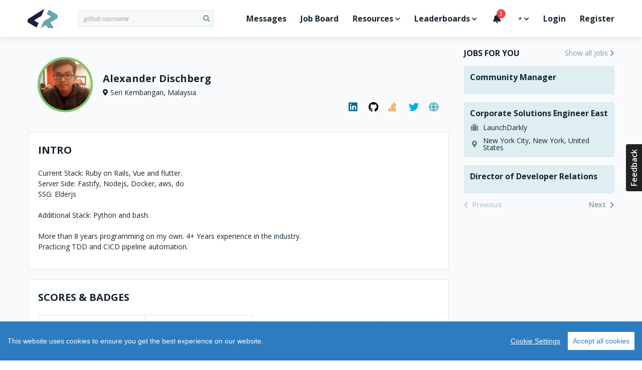

--- FILE ---
content_type: text/html; charset=utf-8
request_url: https://profile.codersrank.io/user/noxasch
body_size: 24230
content:
<!doctype html>
<html data-n-head-ssr lang="en" data-n-head="%7B%22lang%22:%7B%22ssr%22:%22en%22%7D%7D">

<head >
  <script>const DARK="(prefers-color-scheme: dark)",LIGHT="(prefers-color-scheme: light)",setHtmlColorSchemeClass=e=>{const o=document.querySelector("html");"dark"===e?o.classList.add("dark"):o.classList.remove("dark"),window.onDarkModeChange&&window.onDarkModeChange(e)},colorSchemeListener=({matches:e,media:o})=>{e&&(o===DARK?setHtmlColorSchemeClass("dark"):o===LIGHT&&setHtmlColorSchemeClass("light"))},colorSchemeQueries={};window.matchMedia&&(colorSchemeQueries.light=window.matchMedia(LIGHT),colorSchemeQueries.dark=window.matchMedia(DARK)),window.setColorScheme=e=>{e||(e="auto"),localStorage.colorScheme=e,"auto"===e?window.matchMedia&&(colorSchemeQueries.dark&&colorSchemeQueries.dark.matches?setHtmlColorSchemeClass("dark"):setHtmlColorSchemeClass("light"),colorSchemeQueries.dark.addListener(colorSchemeListener),colorSchemeQueries.light.addListener(colorSchemeListener)):(window.matchMedia&&(colorSchemeQueries.dark.removeListener(colorSchemeListener),colorSchemeQueries.light.removeListener(colorSchemeListener)),setHtmlColorSchemeClass("dark"===e?"dark":"light"))},window.setColorScheme(localStorage.colorScheme)</script>
  <title>noxasch&#x27;s CodersRank profile</title><meta data-n-head="ssr" charset="utf-8"><meta data-n-head="ssr" name="viewport" content="width=device-width,initial-scale=1,viewport-fit=cover"><meta data-n-head="ssr" data-hid="og:type" property="og:type" content="website"><meta data-n-head="ssr" data-hid="og:locale" property="og:locale" content="en_US"><meta data-n-head="ssr" data-hid="og:site_name" property="og:site_name" content="CodersRank"><meta data-n-head="ssr" http-equiv="Content-Security-Policy" content="default-src &#x27;self&#x27;;img-src https: data: &#x27;self&#x27;;font-src &#x27;self&#x27; data: *.gstatic.com *.hotjar.com *.optimonk.com;worker-src &#x27;self&#x27; blob: profile.codersrank.io;style-src &#x27;self&#x27; &#x27;unsafe-inline&#x27; profile.codersrank.io *.github.com *.getbeamer.com *.pingdom.net *.doubleclick.net canny.io *.googleadservices.com *.heapanalytics.com *.licdn.com *.quora.com sentry.io *.sentry-cdn.com *.googleapis.com *.codersrank.io *.google-analytics.com *.googletagmanager.com *.facebook.net *.optimonk.com *.hotjar.com;script-src &#x27;self&#x27; &#x27;unsafe-inline&#x27; profile.codersrank.io *.github.com *.getbeamer.com *.pingdom.net *.doubleclick.net canny.io *.googleadservices.com *.heapanalytics.com *.licdn.com *.quora.com sentry.io *.sentry-cdn.com *.googleapis.com *.codersrank.io *.google-analytics.com *.googletagmanager.com *.facebook.net *.optimonk.com *.hotjar.com;connect-src profile.codersrank.io *.github.com *.getbeamer.com *.pingdom.net *.doubleclick.net canny.io *.googleadservices.com *.heapanalytics.com *.licdn.com *.quora.com sentry.io *.sentry-cdn.com *.googleapis.com *.codersrank.io *.google-analytics.com *.googletagmanager.com *.facebook.net *.optimonk.com *.hotjar.com wss://realtime.getbeamer.com wss://*.hotjar.com;form-action &#x27;self&#x27; grpcgateway.codersrank.io;frame-src &#x27;self&#x27; *.getbeamer.com *.youtube.com canny.io *.hotjar.com;object-src &#x27;none&#x27;;base-uri profile.codersrank.io"><meta data-n-head="ssr" data-hid="itemprop:name" itemprop="name" content="noxasch&#x27;s CodersRank profile"><meta data-n-head="ssr" data-hid="og:title" itemprop="og:title" content="noxasch&#x27;s CodersRank profile"><meta data-n-head="ssr" data-hid="twitter:title" name="twitter:title" content="noxasch&#x27;s CodersRank profile"><meta data-n-head="ssr" data-hid="description" name="description" content="Measure your skills and knowledge, compare them to market and find a personalized way to grow."><meta data-n-head="ssr" data-hid="itemprop:description" itemprop="description" content="Measure your skills and knowledge, compare them to market and find a personalized way to grow."><meta data-n-head="ssr" data-hid="twitter:description" name="twitter:description" content="Measure your skills and knowledge, compare them to market and find a personalized way to grow."><meta data-n-head="ssr" data-hid="og:description" property="og:description" content="Measure your skills and knowledge, compare them to market and find a personalized way to grow."><meta data-n-head="ssr" data-hid="itemprop:image" itemprop="image" content="https://codersrankpublic.blob.core.windows.net/userdata/607f5fcc577c270001be4ba6/screenshot/p_20240125162902.jpg"><meta data-n-head="ssr" data-hid="og:image" property="og:image" content="https://codersrankpublic.blob.core.windows.net/userdata/607f5fcc577c270001be4ba6/screenshot/p_20240125162902.jpg"><meta data-n-head="ssr" data-hid="twitter:image" name="twitter:image" content="https://codersrankpublic.blob.core.windows.net/userdata/607f5fcc577c270001be4ba6/screenshot/p_20240125162902.jpg"><meta data-n-head="ssr" data-hid="og:image:width" property="og:image:width" content="1200"><meta data-n-head="ssr" data-hid="og:image:height" property="og:image:height" content="630"><meta data-n-head="ssr" name="robots" content="noindex"><meta data-n-head="ssr" name="googlebot" content="noindex"><link data-n-head="ssr" rel="apple-touch-icon" sizes="72x72" href="/static/apple-touch-icon.png"><link data-n-head="ssr" rel="icon" type="image/png" sizes="32x32" href="/static/favicon-32x32.png"><link data-n-head="ssr" rel="icon" type="image/png" sizes="16x16" href="/static/favicon-16x16.png"><script data-n-head="ssr" type="text/javascript" src="/cookieconsent/cookieconsent.js"></script><script data-n-head="ssr" type="text/javascript" src="/crypto/crypto-js.min.js"></script><script data-n-head="ssr" data-hid="gtm-script">if(!window._gtm_init){window._gtm_init=1;(function (w,n,d,m,e,p){w[d]=(w[d]==1||n[d]=='yes'||n[d]==1||n[m]==1||(w[e]&&w[e].p&&e[e][p]()))?1:0})(window,'navigator','doNotTrack','msDoNotTrack','external','msTrackingProtectionEnabled');(function(w,d,s,l,x,y){w[l]=w[l]||[];w[l].push({'gtm.start':new Date().getTime(),event:'gtm.js'});w[x]={};w._gtm_inject=function(i){if(w.doNotTrack||w[x][i])return;w[x][i]=1;var f=d.getElementsByTagName(s)[0],j=d.createElement(s);j.async=true;j.src='https://www.googletagmanager.com/gtm.js?id='+i;f.parentNode.insertBefore(j,f);};w[y]('GTM-TDMTGQ6')})(window,document,'script','dataLayer','_gtm_ids','_gtm_inject')}</script><link rel="preload" href="/_nuxt/runtime.a32ea2.js" as="script"><link rel="preload" href="/_nuxt/commons/app.da9637.js" as="script"><link rel="preload" href="/_nuxt/vendors~app.189e4a.css" as="style"><link rel="preload" href="/_nuxt/vendors~app.01eb85.js" as="script"><link rel="preload" href="/_nuxt/app.7bd04c.css" as="style"><link rel="preload" href="/_nuxt/app.0ccc0e.js" as="script"><link rel="preload" href="/_nuxt/pages/user/_username/asOthersSee.8fc60e.css" as="style"><link rel="preload" href="/_nuxt/pages/user/_username/asOthersSee.85d53a.js" as="script"><link rel="preload" href="/_nuxt/commons/4271911c.fe9137.js" as="script"><link rel="preload" href="/_nuxt/commons/64aa1c06.09ecbf.js" as="script"><link rel="preload" href="/_nuxt/commons/7b80bbf7.d0f85c.css" as="style"><link rel="preload" href="/_nuxt/commons/7b80bbf7.4c4219.js" as="script"><link rel="preload" href="/_nuxt/commons/d04657a8.d83dbb.css" as="style"><link rel="preload" href="/_nuxt/commons/d04657a8.7737bb.js" as="script"><link rel="preload" href="/_nuxt/pages/repo.8fc60e.css" as="style"><link rel="preload" href="/_nuxt/pages/repo.d21d2f.js" as="script"><link rel="stylesheet" href="/_nuxt/vendors~app.189e4a.css"><link rel="stylesheet" href="/_nuxt/app.7bd04c.css"><link rel="stylesheet" href="/_nuxt/pages/user/_username/asOthersSee.8fc60e.css"><link rel="stylesheet" href="/_nuxt/commons/7b80bbf7.d0f85c.css"><link rel="stylesheet" href="/_nuxt/commons/d04657a8.d83dbb.css"><link rel="stylesheet" href="/_nuxt/pages/repo.8fc60e.css">
</head>

<body >
  <script>window.CookieConsent.init({modalMainTextMoreLink:null,barTimeout:1e3,theme:{barColor:"#2C7CBF",barTextColor:"#FFF",barMainButtonColor:"#FFF",barMainButtonTextColor:"#2C7CBF",modalMainButtonColor:"#4285F4",modalMainButtonTextColor:"#FFF"},language:{current:"en",locale:{en:{barMainText:"This website uses cookies to ensure you get the best experience on our website.",barLinkSetting:"Cookie Settings",barBtnAcceptAll:"Accept all cookies",modalMainTitle:"Cookie settings",modalMainText:"Cookies are small piece of data sent from a website and stored on the user's computer by the user's web browser while the user is browsing. Your browser stores each message in a small file, called cookie. When you request another page from the server, your browser sends the cookie back to the server. Cookies were designed to be a reliable mechanism for websites to remember information or to record the user's browsing activity.",modalBtnSave:"Save current settings",modalBtnAcceptAll:"Accept all cookies and close",modalAffectedSolutions:"Affected solutions:",learnMore:"Learn More",on:"On",off:"Off"}}},categories:{necessary:{needed:!0,wanted:!0,checked:!0,language:{locale:{en:{name:"Strictly Necessary Cookies",description:"These cookies are necessary for this website to function and can not be turned off."},hu:{name:"Szükséges sütik",description:""}}}},tracking:{needed:!1,wanted:!1,checked:!0,language:{locale:{en:{name:"Tracking Cookies",description:""},hu:{name:"Szükséges sütik",description:""}}}},advertising:{needed:!1,wanted:!1,checked:!0,language:{locale:{en:{name:"Advertising Cookies",description:""},hu:{name:"Szükséges sütik",description:""}}}}},services:{codersrank:{category:"necessary",type:"localcookie",cookies:[{name:"sessionId",domain:"profile.codersrank.io"},{name:"registeredWithEmail",domain:"profile.codersrank.io"},{name:"cconsent",domain:".codersrank.io"},{name:"csrftoken",domain:".codersrank.io"},{name:"aff",domain:".codersrank.io"},{name:"utm_source",domain:".codersrank.io"},{name:"utm_campaign",domain:".codersrank.io"},{name:"utm_medium",domain:".codersrank.io"},{name:"refresh_token",domain:"search.codersrank.io"}],language:{locale:{en:{name:"Codersrank Local Cookies"},hu:{name:"Codersrank Local Cookies"}}}},optimonk:{category:"necessary",type:"dynamic-script",search:"optimonk",language:{locale:{en:{name:"Information dialogs"},hu:{name:"Information dialogs"}}}},analytics:{category:"tracking",type:"dynamic-script",search:"google-analytics",language:{locale:{en:{name:"Google Analytics"},hu:{name:"Google Analytics"}}},canny:{category:"tracking",type:"dynamic-script",search:"canny",cookies:[{name:/^__canny__*/,domain:".canny.io"}],language:{locale:{en:{name:"Canny"},hu:{name:"Canny"}}}},beamer:{category:"tracking",type:"dynamic-script",search:"getbeamer",cookies:[{name:/^_BEAMER_*/,domain:".getbeamer.com"},{name:"_ga",domain:".getbeamer.com"},{name:"JSESSIONID",domain:"app.getbeamer.com"}],language:{locale:{en:{name:"Beamer"},hu:{name:"Beamer"}}}},other_codersrank:{category:"tracking",type:"wrapped",search:".codersrank.io",cookies:[{name:/^prism_.*/,domain:".codersrank.io"},{name:/^_.*/,domain:".codersrank.io"}],language:{locale:{en:{name:"Codersrank"},hu:{name:"Codersrank"}}}},facebook:{category:"advertising",type:"dynamic-script",search:"facebook",cookies:[{name:"sb",domain:".facebook.com"},{name:"xs",domain:".facebook.com"},{name:"spin",domain:".facebook.com"},{name:"presence",domain:".facebook.com"},{name:"locale",domain:".facebook.com"},{name:"datr",domain:".facebook.com"},{name:"fr",domain:".facebook.com"},{name:"dpr",domain:".facebook.com"},{name:"wd",domain:".facebook.com"},{name:"c_user",domain:".facebook.com"}],language:{locale:{en:{name:"Facebook"},hu:{name:"Facebook"}}}},linkedin:{category:"advertising",type:"dynamic-script",search:"linkedin",cookies:[{name:"lms_ads",domain:".linkedin.com"},{name:"lidc",domain:".linkedin.com"},{name:"AnalyticsSyncHistory",domain:".linkedin.com"},{name:"UserMatchHistory",domain:".linkedin.com"},{name:"bcookie",domain:".linkedin.com"},{name:"sdsc",domain:".linkedin.com"},{name:"liap",domain:".linkedin.com"},{name:"lang",domain:".linkedin.com"},{name:"li_sugr",domain:".linkedin.com"},{name:"lms_analytics",domain:".linkedin.com"},{name:"lang",domain:".ads.linkedin.com"}],language:{locale:{en:{name:"Linkedin"},hu:{name:"Linkedin"}}}},google:{category:"advertising",type:"dynamic-script",search:"google",cookies:[{name:/^__Secure-.*/,domain:".google.com"},{name:"SAPISID",domain:".google.com"},{name:"APISID",domain:".google.com"},{name:"SIDCC",domain:".google.com"},{name:"SID",domain:".google.com"},{name:"HSID",domain:".google.com"},{name:"SSID",domain:".google.com"},{name:"1P_JAR",domain:".google.com"},{name:"NID",domain:".google.com"},{name:"HSID",domain:".google.com"},{name:"OTX",domain:"www.google.com"}],language:{locale:{en:{name:"Google"},hu:{name:"Google"}}}},doubleclick:{category:"advertising",type:"dynamic-script",search:"doubleclick",cookies:[{name:"IDE",domain:".doubleclick.net"}],language:{locale:{en:{name:"DoubleClick"},hu:{name:"DoubleClick"}}}},quora:{category:"advertising",type:"dynamic-script",search:"quora",cookies:[{name:/^m-*/,domain:".quora.com"}],language:{locale:{en:{name:"Quora"},hu:{name:"Quora"}}}}}}})</script>
  <noscript data-n-head="ssr" data-hid="gtm-noscript" data-pbody="true"><iframe src="https://www.googletagmanager.com/ns.html?id=GTM-TDMTGQ6&" height="0" width="0" style="display:none;visibility:hidden" title="gtm"></iframe></noscript><div data-server-rendered="true" id="__nuxt"><!----><div id="__layout"><div id="app" class="app-default"><header class="main-header"><div class="container"><a href="#" aria-label="Open menu" class="main-header-menu-link"><i class="fas fa-bars"></i></a> <a href="/" aria-label="Home" class="nuxt-link-active"><svg viewBox="0 0 62 39" fill="none" xmlns="http://www.w3.org/2000/svg" class="codersrank-logo-icon main-header-logo"><path fill="#19223C" d="M33.2502 0.0546214L2.14722 19.6346C0.682223 20.5206 -0.0337766 21.5126 0.00122339 22.6116V25.5916C0.0362234 26.6916 0.769223 27.6666 2.20122 28.5176L17.5942 37.4026C17.6856 37.4561 17.7876 37.489 17.8931 37.4989C17.9985 37.5088 18.1048 37.4955 18.2046 37.4599C18.3043 37.4244 18.3951 37.3675 18.4706 37.2931C18.546 37.2188 18.6042 37.1289 18.6412 37.0296L22.0972 28.6776L14.7672 24.5276C14.5559 24.418 14.3783 24.2532 14.2532 24.0506C14.1595 23.8984 14.0971 23.729 14.0696 23.5524C14.042 23.3758 14.05 23.1955 14.0929 23.022C14.1358 22.8484 14.2128 22.6852 14.3195 22.5418C14.4262 22.3984 14.5604 22.2776 14.7142 22.1866L28.1712 13.9396L33.7202 0.427621C33.7424 0.364335 33.7444 0.295717 33.726 0.231235C33.7076 0.166754 33.6695 0.109587 33.6172 0.0676214C33.5652 0.0261725 33.5013 0.00253308 33.4349 0.00019229C33.3684 -0.0021485 33.303 0.0169333 33.2482 0.0546214H33.2502Z"></path> <path d="M58.8002 10.9616L43.6182 1.75764C43.5302 1.70275 43.4314 1.66737 43.3285 1.65387C43.2257 1.64038 43.1211 1.64909 43.0219 1.67941C42.9227 1.70973 42.8311 1.76097 42.7534 1.82966C42.6756 1.89836 42.6135 1.98291 42.5712 2.07764L39.0112 10.4296L46.2362 14.7396C46.4442 14.8526 46.6172 15.0216 46.7382 15.2276C46.8594 15.4343 46.9233 15.6696 46.9233 15.9091C46.9233 16.1487 46.8594 16.384 46.7382 16.5906C46.6182 16.7963 46.4447 16.9657 46.2362 17.0806L32.6752 25.0606L26.9152 38.4676C26.8594 38.5313 26.8309 38.6144 26.8357 38.699C26.8406 38.7835 26.8785 38.8627 26.9412 38.9196C26.9719 38.9476 27.0079 38.969 27.0471 38.9829C27.0862 38.9967 27.1277 39.0026 27.1692 39.0001C27.2106 38.9977 27.2511 38.9871 27.2884 38.9688C27.3257 38.9505 27.3589 38.9249 27.3862 38.8936L37.3352 32.8816L41.2622 38.5216C41.348 38.6516 41.4645 38.7583 41.6015 38.8324C41.7384 38.9066 41.8915 38.9458 42.0472 38.9466H51.4722C51.644 38.9472 51.8127 38.9002 51.9595 38.8109C52.1064 38.7216 52.2256 38.5935 52.3042 38.4406C52.3849 38.2874 52.4232 38.1153 52.4149 37.9422C52.4066 37.7692 52.3522 37.6015 52.2572 37.4566L45.8692 27.6666L58.8022 19.8466C60.2682 18.9596 61.0012 17.9666 61.0012 16.8666V13.9406C61.0012 12.8406 60.2682 11.8486 58.8012 10.9616H58.8002Z" fill="#67A4AC"></path></svg></a> <a href="#" aria-label="Search" class="main-header-search-link"><i class="fas fa-search"></i></a> <div class="cr-select main-header-search cr-select-sm"><input autocomplete="off" placeholder=" github username" name="search" type="search" value="" class="cr-input cr-input-sm cr-input-icon cr-color-blue"> <!----> <div class="cr-dropdown"><div class="cr-dropdown-content"><!----> </div></div></div> <div class="main-header-menu-backdrop"></div> <ul class="main-header-menu"><li class="main-header-menu-item main-header-menu-item-no-border"><a href="/messages">
          Messages
          <!----></a></li> <li class="main-header-menu-item"><a href="https://jobs.codersrank.io" rel="noopener" target="_blank">Job Board</a></li> <li class="main-header-menu-item main-header-menu-item-has-dropdown"><span>Resources<i class="fas fa-chevron-down"></i></span> <div class="main-header-dropdown"><div class="main-header-dropdown-arrow"></div> <div class="main-header-dropdown-list"><ul><li><a href="https://blog.codersrank.io" target="_blank">Blog</a></li> <li><a href="https://cv.codersrank.io" target="_blank">CV generator</a></li> <li><div class="main-header-dropdown-subtitle">Community</div> <ul><li><a href="https://codersrank.canny.io" target="_blank">Share Feedback</a></li> <li><a href="https://github.com/codersrank-org" target="_blank">GitHub</a></li> <li><a href="https://codersrank.slack.com/join/shared_invite/enQtNDU5MTI1OTg3NTM2LWJlNWEyOTkxMWYwMTMwMDI2NjMzZWJiMTc0NTJkNDI2OWVkZmE5NjRlZGEyNDg0MTk2OTE5OTliZGM0NjUzYzc" target="_blank">Slack chat</a></li></ul></li> <li><div class="main-header-dropdown-subtitle">Documentation</div> <ul><li><a href="https://docs.codersrank.io/widgets/" target="_blank">Widgets</a></li> <li><a href="https://docs.codersrank.io/api/endpoints/" target="_blank">API</a></li></ul></li></ul></div></div></li> <li class="main-header-menu-item main-header-menu-item-has-dropdown"><span>Leaderboards<i class="fas fa-chevron-down"></i></span> <div class="main-header-dropdown"><div class="main-header-dropdown-arrow"></div> <div class="main-header-dropdown-list"><ul><li><a href="/leaderboard/developer">Developer Leaderboard</a></li> <li><a href="/leaderboard/company">Company Leaderboard</a></li> <li><a href="/leaderboard/education">Education Leaderboard</a></li></ul></div></div></li> <li class="main-header-menu-item"><a class="beamerTrigger"><i class="fas fa-bell"></i> <span>What's New?</span></a></li> <li class="main-header-menu-item main-header-menu-item-has-dropdown"><span><i title="☀️" role="img" aria-label="☀️" class="cr-emoji main-header-dropdown-dark-mode-icon-light">☀️</i> <i title="🌘" role="img" aria-label="🌘" class="cr-emoji main-header-dropdown-dark-mode-icon-dark">🌘</i> <i class="fas fa-chevron-down"></i></span> <div class="main-header-dropdown"><div class="main-header-dropdown-arrow"></div> <div class="main-header-dropdown-list main-header-dropdown-dark-mode"><ul><li><a><i title="☀️" role="img" aria-label="☀️" class="cr-emoji">☀️</i>Light</a></li> <li><a><i title="🌘" role="img" aria-label="🌘" class="cr-emoji">🌘</i>Dark</a></li> <li><a><i title="⚙️" role="img" aria-label="⚙️" class="cr-emoji">⚙️</i>System</a></li></ul></div></div></li> <li class="main-header-menu-item"><a href="/login">Login</a></li> <li class="main-header-menu-item"><a href="/register">Register</a></li></ul></div> <!----></header> <main><!----> <!----> <section class="profile-content"><div class="container"><div class="profile-main"><section class="profile-head"><div class="profile-head-avatar"><img src="https://cdn.codersrank.io/userdata/607f5fcc577c270001be4ba6/avatar/f3cI1kc9uq42Sm.jpeg" alt="noxasch" title="noxasch"> <!----></div> <div class="profile-head-content"><div class="profile-head-name profile-head-details-row"><span>Alexander Dischberg</span></div> <!----> <div class="profile-head-location profile-head-details-row"><i class="fas fa-map-marker-alt"></i> <span>Seri Kembangan, Malaysia</span></div> <!----></div> <div class="profile-head-links"><a href="https://www.linkedin.com/in/noxasch" target="_blank" rel="noopener noreferrer" aria-label="LinkedIn profile" style="color: #006699;"><i class="fab fa-linkedin"></i></a> <a href="https://github.com/noxasch" target="_blank" rel="noopener noreferrer" aria-label="GitHub profile" style="color: var(--inverse-text-color);"><i class="fab fa-github"></i></a> <a href="https://stackoverflow.com/users/7026163/alexander-dischberg" target="_blank" rel="noopener noreferrer" aria-label="StackOverflow profile" style="color: #ee7a06;"><i class="fab fa-stack-overflow"></i></a> <a href="https://twitter.com/noxasch" target="_blank" rel="noopener noreferrer" aria-label="Twitter profile" style="color: #00acee;"><i class="fab fa-twitter"></i></a> <a href="https://noxasch.tech" target="_blank" rel="noopener noreferrer" aria-label="Personal website" style="color: var(--color-hard-teal);"><i class="fas fa-globe"></i></a> <!----></div></section> <div class="vue-portal-target"></div> <section class="profile-block profile-section profile-about"> <div class="profile-block-header"><div id="Intro" class="profile-block-title"><h3><a href="#Intro" class="profile-block-anchor">Intro</a> </h3>  <!----></div> <div class="profile-block-actions"> <!----> <!----> </div> </div> <!----> <div class="profile-block-content"><div class="profile-about-content"><p>Current Stack: Ruby on Rails, Vue and flutter.
Server Side: Fastify, Nodejs, Docker, aws, do
SSG: Elderjs

Additional Stack: Python and bash.

More than 8 years programming on my own. 4+ Years experience in the industry. 
Practicing TDD and CICD pipeline automation.</p></div> <!----> <!----></div> </section> <section class="profile-block profile-section profile-scores"><!----> <div class="profile-block-header"><div id="Scores &amp; Badges" class="profile-block-title"><h3><a href="#Scores &amp; Badges" class="profile-block-anchor">Scores &amp; Badges</a> </h3>  <!----></div> <div class="profile-block-actions"> <!----> <!----> </div> </div> <!----> <div class="profile-block-content"> <div class="profile-scores-wrap"><div class="profile-scores-ranks"><div class="profile-scores-ranks-card"><div class="profile-scores-ranks-line"><div class="profile-scores-ranks-label">
        CodersRank Score
        <span class="profile-scores-ranks-info"><i class="fas fa-info-circle"></i> <div class="cr-tooltip profile-scores-ranks-tooltip"><div class="cr-tooltip-arrow"></div> <div class="cr-tooltip-content"><button class="cr-button cr-button-xs cr-button-text cr-button-round"><i class="fa fa-times"></i></button> <h4 class="m-0">What is this?</h4> <p>
              This represents your current experience. It calculates by analyzing your connected repositories. By
              measuring your skills by your code, we are creating the ranking, so you can know how good are you
              comparing to another developers and what you have to improve to be better
            </p> <p class="font-weight-bold">
              Information on how to increase score and ranking details you can find in
              <a href="https://blog.codersrank.io/how-to-increase-your-score-in-codersrank/" target="_blank" aria-label="Blog post" rel="noopener">this blog post</a>.
            </p></div></div></span></div> <div class="profile-scores-ranks-value"><span>3,108.7</span></div></div> <div class="profile-scores-ranks-line"><div class="profile-scores-ranks-label">CodersRank Rank</div> <div class="profile-scores-ranks-value"><span>Top 1%</span></div></div></div> <!----> <div class="profile-scores-sources-block"><div class="profile-scores-repos"><div class="profile-scores-repos-label">Based on:</div> <div class="profile-scores-repos-items"><!----> <!----> <!----> <!----> <div class="profile-scores-repos-item"><img src="/_nuxt/img/stackoverflow-icon.37abb2.svg" alt="Stackoverflow"> <span>26 events</span></div></div></div> <!----></div></div> <div class="profile-scores-badges"><div class="profile-scores-badges-grid"><!----> <div class="ranking-badge ranking-badge-v1"><div class="ranking-badge-top">Top 1</div> <div class="ranking-badge-language"><div class="library-icon" data-v-a16f0618><img src="https://icon-widget.codersrank.io/api/Flutter" alt="Flutter" data-v-a16f0618></div> <div class="ranking-badge-text">Flutter</div></div> <div class="ranking-badge-role">Developer</div> <div class="ranking-badge-location">Malaysia</div> <!----> <!----></div><div class="ranking-badge ranking-badge-v1"><div class="ranking-badge-top">Top 1</div> <div class="ranking-badge-language"><div class="library-icon" data-v-a16f0618><img src="https://icon-widget.codersrank.io/api/Rails" alt="Rails" data-v-a16f0618></div> <div class="ranking-badge-text">Rails</div></div> <div class="ranking-badge-role">Developer</div> <div class="ranking-badge-location">Malaysia</div> <!----> <!----></div><div class="ranking-badge ranking-badge-v1"><div class="ranking-badge-top">Top 1</div> <div class="ranking-badge-language"><div class="library-icon" data-v-a16f0618><img src="https://icon-widget.codersrank.io/api/Ruby" alt="Ruby" data-v-a16f0618></div> <div class="ranking-badge-text">Ruby</div></div> <div class="ranking-badge-role">Developer</div> <div class="ranking-badge-location">Malaysia</div> <!----> <!----></div> <!----></div> <div class="profile-scores-badges-link"><a href="#">Show all badges</a></div> <!----></div></div></div> </section> <section class="profile-block profile-section" data-v-e55763fe><!----> <div class="profile-block-header"><div id="Tech Skills" class="profile-block-title"><h3><a href="#Tech Skills" class="profile-block-anchor">Tech Skills</a> </h3>  <!----></div> <div class="profile-block-actions"> <!----> <!----> </div> </div> <!----> <div class="profile-block-content"> <div class="chart-header" data-v-e55763fe><span class="highest-score" data-v-e55763fe>
        Highest experience points: 0 points, 
      </span></div> <codersrank-skills-chart username="noxasch" skills="Dart,JavaScript,Python,HTML,CSS,TypeScript,JSON,C++,Ruby,ERB,Vue" branding="false" legend="" labels="" tooltip="" show-other-skills="" svg-width="840" svg-height="400" data-v-e55763fe></codersrank-skills-chart></div> </section> <section class="profile-block profile-section profile-timeline"><!----> <div class="profile-block-header"><div id="Timeline" class="profile-block-title"><h3><a href="#Timeline" class="profile-block-anchor">Timeline</a> </h3>  <!----></div> <div class="profile-block-actions"> <!----> <!----> </div> </div> <!----> <div class="profile-block-content"> <div class="profile-timeline-wrap"><codersrank-timeline username="noxasch" type="technologies" branding="false"></codersrank-timeline></div></div> </section> <section class="profile-block profile-section profile-activity"><!----> <div class="profile-block-header"><div id="Activity Chart" class="profile-block-title"><h3><a href="#Activity Chart" class="profile-block-anchor">Activity Chart</a> </h3>  <!----></div> <div class="profile-block-actions"> <!----> <!----> </div> </div> <!----> <div class="profile-block-content"> <p><b>0 activities</b> in the last year
  </p> <div class="profile-activity-wrap"><codersrank-activity username="noxasch" branding="false" tooltip="" legend="" labels="" svg-width="790"></codersrank-activity></div></div> </section> <div class="profile-section profile-blocks"><section class="profile-block"> <div class="profile-block-header"><div id="Language overview" class="profile-block-title"><h3><a href="#Language overview" class="profile-block-anchor">Language overview</a> </h3>  <!----></div> <div class="profile-block-actions"> <!----> <!----> </div> </div> <!----> <div class="profile-block-content"><div class="technology-card-grid profile-languages"><div class="technology-card"><div class="technology-card-header"><div class="library-icon" data-v-a16f0618><img src="https://icon-widget.codersrank.io/api/Dart" alt="Dart" data-v-a16f0618></div> <div class="technology-card-name">Dart</div> <div class="technology-card-score"><div class="technology-card-score-value">317.5</div> <div class="technology-card-score-label">exp.</div></div> <!----></div> <div class="technology-card-body"><a href="/leaderboard/developer?technology=Dart" class="technology-card-rank"><span class="technology-card-rank-values"><span>Top 2%</span> <span>out of 13K</span></span> <span class="technology-card-rank-location">Worldwide</span></a> <a href="/leaderboard/developer?country=Malaysia&amp;technology=Dart" class="technology-card-rank"><span class="technology-card-rank-values"><span>Top 15%</span> <span>out of 27</span></span> <span class="technology-card-rank-location">Malaysia</span></a></div> <!----></div><div class="technology-card"><div class="technology-card-header"><div class="library-icon" data-v-a16f0618><img src="https://icon-widget.codersrank.io/api/JavaScript" alt="JavaScript" data-v-a16f0618></div> <div class="technology-card-name">JavaScript</div> <div class="technology-card-score"><div class="technology-card-score-value">250</div> <div class="technology-card-score-label">exp.</div></div> <!----></div> <div class="technology-card-body"><a href="/leaderboard/developer?technology=JavaScript" class="technology-card-rank"><span class="technology-card-rank-values"><span>Top 2%</span> <span>out of 279K</span></span> <span class="technology-card-rank-location">Worldwide</span></a> <a href="/leaderboard/developer?country=Malaysia&amp;technology=JavaScript" class="technology-card-rank"><span class="technology-card-rank-values"><span>Top 5%</span> <span>out of 122</span></span> <span class="technology-card-rank-location">Malaysia</span></a></div> <!----></div><div class="technology-card"><div class="technology-card-header"><div class="library-icon" data-v-a16f0618><img src="https://icon-widget.codersrank.io/api/Python" alt="Python" data-v-a16f0618></div> <div class="technology-card-name">Python</div> <div class="technology-card-score"><div class="technology-card-score-value">113.1</div> <div class="technology-card-score-label">exp.</div></div> <!----></div> <div class="technology-card-body"><a href="/leaderboard/developer?technology=Python" class="technology-card-rank"><span class="technology-card-rank-values"><span>Top 5%</span> <span>out of 165K</span></span> <span class="technology-card-rank-location">Worldwide</span></a> <a href="/leaderboard/developer?country=Malaysia&amp;technology=Python" class="technology-card-rank"><span class="technology-card-rank-values"><span>Top 5%</span> <span>out of 65</span></span> <span class="technology-card-rank-location">Malaysia</span></a></div> <!----></div><div class="technology-card"><div class="technology-card-header"><div class="library-icon" data-v-a16f0618><img src="https://icon-widget.codersrank.io/api/HTML" alt="HTML" data-v-a16f0618></div> <div class="technology-card-name">HTML</div> <div class="technology-card-score"><div class="technology-card-score-value">158.7</div> <div class="technology-card-score-label">exp.</div></div> <!----></div> <div class="technology-card-body"><a href="/leaderboard/developer?technology=HTML" class="technology-card-rank"><span class="technology-card-rank-values"><span>Top 2%</span> <span>out of 292K</span></span> <span class="technology-card-rank-location">Worldwide</span></a> <a href="/leaderboard/developer?country=Malaysia&amp;technology=HTML" class="technology-card-rank"><span class="technology-card-rank-values"><span>Top 2%</span> <span>out of 111</span></span> <span class="technology-card-rank-location">Malaysia</span></a></div> <!----></div><div class="technology-card"><div class="technology-card-header"><div class="library-icon" data-v-a16f0618><img src="https://icon-widget.codersrank.io/api/CSS" alt="CSS" data-v-a16f0618></div> <div class="technology-card-name">CSS</div> <div class="technology-card-score"><div class="technology-card-score-value">77.5</div> <div class="technology-card-score-label">exp.</div></div> <!----></div> <div class="technology-card-body"><a href="/leaderboard/developer?technology=CSS" class="technology-card-rank"><span class="technology-card-rank-values"><span>Top 5%</span> <span>out of 266K</span></span> <span class="technology-card-rank-location">Worldwide</span></a> <a href="/leaderboard/developer?country=Malaysia&amp;technology=CSS" class="technology-card-rank"><span class="technology-card-rank-values"><span>Top 9%</span> <span>out of 111</span></span> <span class="technology-card-rank-location">Malaysia</span></a></div> <!----></div><div class="technology-card"><div class="technology-card-header"><div class="library-icon" data-v-a16f0618><img src="https://icon-widget.codersrank.io/api/TypeScript" alt="TypeScript" data-v-a16f0618></div> <div class="technology-card-name">TypeScript</div> <div class="technology-card-score"><div class="technology-card-score-value">310.8</div> <div class="technology-card-score-label">exp.</div></div> <!----></div> <div class="technology-card-body"><a href="/leaderboard/developer?technology=TypeScript" class="technology-card-rank"><span class="technology-card-rank-values"><span>Top 2%</span> <span>out of 118K</span></span> <span class="technology-card-rank-location">Worldwide</span></a> <a href="/leaderboard/developer?country=Malaysia&amp;technology=TypeScript" class="technology-card-rank"><span class="technology-card-rank-values"><span>Top 5%</span> <span>out of 69</span></span> <span class="technology-card-rank-location">Malaysia</span></a></div> <!----></div><div class="technology-card"><div class="technology-card-header"><div class="library-icon" data-v-a16f0618><img src="https://icon-widget.codersrank.io/api/JSON" alt="JSON" data-v-a16f0618></div> <div class="technology-card-name">JSON</div> <div class="technology-card-score"><div class="technology-card-score-value">265.3</div> <div class="technology-card-score-label">exp.</div></div> <!----></div> <div class="technology-card-body"><a href="/leaderboard/developer?technology=JSON" class="technology-card-rank"><span class="technology-card-rank-values"><span>Top 2%</span> <span>out of 283K</span></span> <span class="technology-card-rank-location">Worldwide</span></a> <a href="/leaderboard/developer?country=Malaysia&amp;technology=JSON" class="technology-card-rank"><span class="technology-card-rank-values"><span>Top 3%</span> <span>out of 120</span></span> <span class="technology-card-rank-location">Malaysia</span></a></div> <!----></div><div class="technology-card"><div class="technology-card-header"><div class="library-icon" data-v-a16f0618><img src="https://icon-widget.codersrank.io/api/C%2B%2B" alt="C++" data-v-a16f0618></div> <div class="technology-card-name">C++</div> <div class="technology-card-score"><div class="technology-card-score-value">33.5</div> <div class="technology-card-score-label">exp.</div></div> <!----></div> <div class="technology-card-body"><a href="/leaderboard/developer?technology=C%2B%2B" class="technology-card-rank"><span class="technology-card-rank-values"><span>Top 13%</span> <span>out of 87K</span></span> <span class="technology-card-rank-location">Worldwide</span></a> <a href="/leaderboard/developer?country=Malaysia&amp;technology=C%2B%2B" class="technology-card-rank"><span class="technology-card-rank-values"><span>Top 10%</span> <span>out of 40</span></span> <span class="technology-card-rank-location">Malaysia</span></a></div> <!----></div><div class="technology-card"><div class="technology-card-header"><div class="library-icon" data-v-a16f0618><img src="https://icon-widget.codersrank.io/api/Ruby" alt="Ruby" data-v-a16f0618></div> <div class="technology-card-name">Ruby</div> <div class="technology-card-score"><div class="technology-card-score-value">841.4</div> <div class="technology-card-score-label">exp.</div></div> <!----></div> <div class="technology-card-body"><a href="/leaderboard/developer?technology=Ruby" class="technology-card-rank"><span class="technology-card-rank-values"><span>Top 0.05%</span> <span>out of 48K</span></span> <span class="technology-card-rank-location">Worldwide</span></a> <a href="/leaderboard/developer?country=Malaysia&amp;technology=Ruby" class="technology-card-rank"><span class="technology-card-rank-values"><span>Top 4%</span> <span>out of 33</span></span> <span class="technology-card-rank-location">Malaysia</span></a></div> <!----></div><div class="technology-card"><div class="technology-card-header"><div class="library-icon" data-v-a16f0618><img src="https://icon-widget.codersrank.io/api/ERB" alt="ERB" data-v-a16f0618></div> <div class="technology-card-name">ERB</div> <div class="technology-card-score"><div class="technology-card-score-value">91.1</div> <div class="technology-card-score-label">exp.</div></div> <!----></div> <div class="technology-card-body"><a href="/leaderboard/developer?technology=ERB" class="technology-card-rank"><span class="technology-card-rank-values"><span>Top 2%</span> <span>out of 21K</span></span> <span class="technology-card-rank-location">Worldwide</span></a> <a href="/leaderboard/developer?country=Malaysia&amp;technology=ERB" class="technology-card-rank"><span class="technology-card-rank-values"><span>Top 16%</span> <span>out of 19</span></span> <span class="technology-card-rank-location">Malaysia</span></a></div> <!----></div><div class="technology-card"><div class="technology-card-header"><div class="library-icon" data-v-a16f0618><img src="https://icon-widget.codersrank.io/api/Vue" alt="Vue" data-v-a16f0618></div> <div class="technology-card-name">Vue</div> <div class="technology-card-score"><div class="technology-card-score-value">308.6</div> <div class="technology-card-score-label">exp.</div></div> <!----></div> <div class="technology-card-body"><a href="/leaderboard/developer?technology=Vue" class="technology-card-rank"><span class="technology-card-rank-values"><span>Top 0.7%</span> <span>out of 37K</span></span> <span class="technology-card-rank-location">Worldwide</span></a> <a href="/leaderboard/developer?country=Malaysia&amp;technology=Vue" class="technology-card-rank"><span class="technology-card-rank-values"><span>Top 3%</span> <span>out of 36</span></span> <span class="technology-card-rank-location">Malaysia</span></a></div> <!----></div></div></div> </section> <section class="profile-block"> <div class="profile-block-header"><div id="Technologies" class="profile-block-title"><h3><a href="#Technologies" class="profile-block-anchor">Technologies</a> </h3>  <!----></div> <div class="profile-block-actions"> <!----> <!----> </div> </div> <!----> <div class="profile-block-content"><!----> <div class="profile-technologies"><div class="technology-card-tags"><button class="cr-button cr-button-xs cr-button-fill cr-button-round">All</button> <button class="cr-button cr-button-xs cr-button-lite cr-button-round">
        API
        <span>1</span></button><button class="cr-button cr-button-xs cr-button-lite cr-button-round">
        Backend
        <span>4</span></button><button class="cr-button cr-button-xs cr-button-lite cr-button-round">
        Build tools
        <span>3</span></button><button class="cr-button cr-button-xs cr-button-lite cr-button-round">
        Data Analysis
        <span>1</span></button><button class="cr-button cr-button-xs cr-button-lite cr-button-round">
        Data Processing
        <span>2</span></button><button class="cr-button cr-button-xs cr-button-lite cr-button-round">
        Data Science
        <span>2</span></button><button class="cr-button cr-button-xs cr-button-lite cr-button-round">
        Data Visualization
        <span>2</span></button><button class="cr-button cr-button-xs cr-button-lite cr-button-round">
        Databases
        <span>3</span></button><button class="cr-button cr-button-xs cr-button-lite cr-button-round">
        Deep Learning
        <span>1</span></button><button class="cr-button cr-button-xs cr-button-lite cr-button-round">
        Desktop applications
        <span>2</span></button><button class="cr-button cr-button-xs cr-button-lite cr-button-round">
        Frontend
        <span>5</span></button><button class="cr-button cr-button-xs cr-button-lite cr-button-round">
        JavaScript Frameworks
        <span>4</span></button><button class="cr-button cr-button-xs cr-button-lite cr-button-round">
        MVC
        <span>1</span></button><button class="cr-button cr-button-xs cr-button-lite cr-button-round">
        Machine Learning
        <span>1</span></button><button class="cr-button cr-button-xs cr-button-lite cr-button-round">
        Mobile Development
        <span>1</span></button><button class="cr-button cr-button-xs cr-button-lite cr-button-round">
        ORM
        <span>1</span></button><button class="cr-button cr-button-xs cr-button-lite cr-button-round">
        PostgreSQL
        <span>2</span></button><button class="cr-button cr-button-xs cr-button-lite cr-button-round">
        SPA
        <span>4</span></button><button class="cr-button cr-button-xs cr-button-lite cr-button-round">
        SQL
        <span>1</span></button><button class="cr-button cr-button-xs cr-button-lite cr-button-round">
        Scientific Computing
        <span>2</span></button><button class="cr-button cr-button-xs cr-button-lite cr-button-round">
        Server Side Generation
        <span>1</span></button><button class="cr-button cr-button-xs cr-button-lite cr-button-round">
        Server Side Rendering
        <span>1</span></button><button class="cr-button cr-button-xs cr-button-lite cr-button-round">
        Testing
        <span>5</span></button><button class="cr-button cr-button-xs cr-button-lite cr-button-round">
        Web Development
        <span>10</span></button></div> <div class="technology-card-grid"><div class="technology-card"><div class="technology-card-body"><a href="/leaderboard/developer?technology=Rails" class="technology-card-rank"><div class="library-icon technology-card-icon" data-v-a16f0618><img src="https://icon-widget.codersrank.io/api/Rails" alt="Rails" data-v-a16f0618></div> <div class="technology-card-name">Rails</div> <div class="technology-card-score"><span class="technology-card-score-value"><div class="technology-card-score-value">Top 0.01%</div></span></div></a></div></div><div class="technology-card"><div class="technology-card-body"><a href="/leaderboard/developer?technology=Flutter" class="technology-card-rank"><div class="library-icon technology-card-icon" data-v-a16f0618><img src="https://icon-widget.codersrank.io/api/Flutter" alt="Flutter" data-v-a16f0618></div> <div class="technology-card-name">Flutter</div> <div class="technology-card-score"><span class="technology-card-score-value"><div class="technology-card-score-value">Top 2%</div></span></div></a></div></div><div class="technology-card"><div class="technology-card-body"><a href="/leaderboard/developer?technology=VueJS" class="technology-card-rank"><div class="library-icon technology-card-icon" data-v-a16f0618><img src="https://icon-widget.codersrank.io/api/VueJS" alt="VueJS" data-v-a16f0618></div> <div class="technology-card-name">VueJS</div> <div class="technology-card-score"><span class="technology-card-score-value"><div class="technology-card-score-value">Top 1%</div></span></div></a></div></div><div class="technology-card"><div class="technology-card-body"><a href="/leaderboard/developer?technology=Pandas" class="technology-card-rank"><div class="library-icon technology-card-icon" data-v-a16f0618><img src="https://icon-widget.codersrank.io/api/Pandas" alt="Pandas" data-v-a16f0618></div> <div class="technology-card-name">Pandas</div> <div class="technology-card-score"><span class="technology-card-score-value"><div class="technology-card-score-value">Top 3%</div></span></div></a></div></div><div class="technology-card"><div class="technology-card-body"><a href="/leaderboard/developer?technology=ReactJS" class="technology-card-rank"><div class="library-icon technology-card-icon" data-v-a16f0618><img src="https://icon-widget.codersrank.io/api/ReactJS" alt="ReactJS" data-v-a16f0618></div> <div class="technology-card-name">ReactJS</div> <div class="technology-card-score"><span class="technology-card-score-value"><div class="technology-card-score-value">Top 23%</div></span></div></a></div></div><div class="technology-card"><div class="technology-card-body"><a href="/leaderboard/developer?technology=NodeJS" class="technology-card-rank"><div class="library-icon technology-card-icon" data-v-a16f0618><img src="https://icon-widget.codersrank.io/api/NodeJS" alt="NodeJS" data-v-a16f0618></div> <div class="technology-card-name">NodeJS</div> <div class="technology-card-score"><span class="technology-card-score-value"><div class="technology-card-score-value">Top 7%</div></span></div></a></div></div><div class="technology-card"><div class="technology-card-body"><a href="/leaderboard/developer?technology=RSpec" class="technology-card-rank"><div class="library-icon technology-card-icon" data-v-a16f0618><img src="https://icon-widget.codersrank.io/api/RSpec" alt="RSpec" data-v-a16f0618></div> <div class="technology-card-name">RSpec</div> <div class="technology-card-score"><span class="technology-card-score-value"><div class="technology-card-score-value">Top 0.5%</div></span></div></a></div></div><div class="technology-card"><div class="technology-card-body"><a href="/leaderboard/developer?technology=NextJS" class="technology-card-rank"><div class="library-icon technology-card-icon" data-v-a16f0618><img src="https://icon-widget.codersrank.io/api/NextJS" alt="NextJS" data-v-a16f0618></div> <div class="technology-card-name">NextJS</div> <div class="technology-card-score"><span class="technology-card-score-value"><div class="technology-card-score-value">Top 30%</div></span></div></a></div></div><div class="technology-card"><div class="technology-card-body"><a href="/leaderboard/developer?technology=fl_chart" class="technology-card-rank"><div class="library-icon technology-card-icon" data-v-a16f0618><img src="https://icon-widget.codersrank.io/api/fl_chart" alt="fl_chart" data-v-a16f0618></div> <div class="technology-card-name">fl_chart</div> <div class="technology-card-score"><span class="technology-card-score-value"><div class="technology-card-score-value">Top 6%</div></span></div></a></div></div><div class="technology-card"><div class="technology-card-body"><a href="/leaderboard/developer?technology=NumPy" class="technology-card-rank"><div class="library-icon technology-card-icon" data-v-a16f0618><img src="https://icon-widget.codersrank.io/api/NumPy" alt="NumPy" data-v-a16f0618></div> <div class="technology-card-name">NumPy</div> <div class="technology-card-score"><span class="technology-card-score-value"><div class="technology-card-score-value">Top 40%</div></span></div></a></div></div><div class="technology-card"><div class="technology-card-body"><a href="/leaderboard/developer?technology=SQLAlchemy" class="technology-card-rank"><div class="library-icon technology-card-icon" data-v-a16f0618><img src="https://icon-widget.codersrank.io/api/SQLAlchemy" alt="SQLAlchemy" data-v-a16f0618></div> <div class="technology-card-name">SQLAlchemy</div> <div class="technology-card-score"><span class="technology-card-score-value"><div class="technology-card-score-value">Top 37%</div></span></div></a></div></div><div class="technology-card"><div class="technology-card-body"><a href="/leaderboard/developer?technology=Gulp" class="technology-card-rank"><div class="library-icon technology-card-icon" data-v-a16f0618><img src="https://icon-widget.codersrank.io/api/Gulp" alt="Gulp" data-v-a16f0618></div> <div class="technology-card-name">Gulp</div> <div class="technology-card-score"><span class="technology-card-score-value"><div class="technology-card-score-value">Top 3%</div></span></div></a></div></div><div class="technology-card"><div class="technology-card-body"><a href="/leaderboard/developer?technology=Svelte" class="technology-card-rank"><div class="library-icon technology-card-icon" data-v-a16f0618><img src="https://icon-widget.codersrank.io/api/Svelte" alt="Svelte" data-v-a16f0618></div> <div class="technology-card-name">Svelte</div> <div class="technology-card-score"><span class="technology-card-score-value"><div class="technology-card-score-value">Top 32%</div></span></div></a></div></div><div class="technology-card"><div class="technology-card-body"><a href="/leaderboard/developer?technology=Electron" class="technology-card-rank"><div class="library-icon technology-card-icon" data-v-a16f0618><img src="https://icon-widget.codersrank.io/api/Electron" alt="Electron" data-v-a16f0618></div> <div class="technology-card-name">Electron</div> <div class="technology-card-score"><span class="technology-card-score-value"><div class="technology-card-score-value">Top 13%</div></span></div></a></div></div><div class="technology-card"><div class="technology-card-body"><a href="/leaderboard/developer?technology=Redux" class="technology-card-rank"><div class="library-icon technology-card-icon" data-v-a16f0618><img src="https://icon-widget.codersrank.io/api/Redux" alt="Redux" data-v-a16f0618></div> <div class="technology-card-name">Redux</div> <div class="technology-card-score"><span class="technology-card-score-value"><div class="technology-card-score-value">Top 30%</div></span></div></a></div></div><div class="technology-card"><div class="technology-card-body"><a href="/leaderboard/developer?technology=Fastify" class="technology-card-rank"><div class="library-icon technology-card-icon" data-v-a16f0618><img src="https://icon-widget.codersrank.io/api/Fastify" alt="Fastify" data-v-a16f0618></div> <div class="technology-card-name">Fastify</div> <div class="technology-card-score"><span class="technology-card-score-value"><div class="technology-card-score-value">Top 55%</div></span></div></a></div></div><div class="technology-card"><div class="technology-card-body"><a href="/leaderboard/developer?technology=Rollup" class="technology-card-rank"><div class="library-icon technology-card-icon" data-v-a16f0618><img src="https://icon-widget.codersrank.io/api/Rollup" alt="Rollup" data-v-a16f0618></div> <div class="technology-card-name">Rollup</div> <div class="technology-card-score"><span class="technology-card-score-value"><div class="technology-card-score-value">Top 29%</div></span></div></a></div></div><div class="technology-card"><div class="technology-card-body"><a href="/leaderboard/developer?technology=Fastapi" class="technology-card-rank"><div class="library-icon technology-card-icon" data-v-a16f0618><img src="https://icon-widget.codersrank.io/api/Fastapi" alt="Fastapi" data-v-a16f0618></div> <div class="technology-card-name">Fastapi</div> <div class="technology-card-score"><span class="technology-card-score-value"><div class="technology-card-score-value">Top 67%</div></span></div></a></div></div><div class="technology-card"><div class="technology-card-body"><a href="/leaderboard/developer?technology=Flask" class="technology-card-rank"><div class="library-icon technology-card-icon" data-v-a16f0618><img src="https://icon-widget.codersrank.io/api/Flask" alt="Flask" data-v-a16f0618></div> <div class="technology-card-name">Flask</div> <div class="technology-card-score"><span class="technology-card-score-value"><div class="technology-card-score-value">Top 39%</div></span></div></a></div></div><div class="technology-card"><div class="technology-card-body"><a href="/leaderboard/developer?technology=Webpack" class="technology-card-rank"><div class="library-icon technology-card-icon" data-v-a16f0618><img src="https://icon-widget.codersrank.io/api/Webpack" alt="Webpack" data-v-a16f0618></div> <div class="technology-card-name">Webpack</div> <div class="technology-card-score"><span class="technology-card-score-value"><div class="technology-card-score-value">Top 50%</div></span></div></a></div></div><div class="technology-card"><div class="technology-card-body"><a href="/leaderboard/developer?technology=Keras" class="technology-card-rank"><div class="library-icon technology-card-icon" data-v-a16f0618><img src="https://icon-widget.codersrank.io/api/Keras" alt="Keras" data-v-a16f0618></div> <div class="technology-card-name">Keras</div> <div class="technology-card-score"><span class="technology-card-score-value"><div class="technology-card-score-value">Top 79%</div></span></div></a></div></div><div class="technology-card"><div class="technology-card-body"><a href="/leaderboard/developer?technology=Supertest" class="technology-card-rank"><div class="library-icon technology-card-icon" data-v-a16f0618><img src="https://icon-widget.codersrank.io/api/Supertest" alt="Supertest" data-v-a16f0618></div> <div class="technology-card-name">Supertest</div> <div class="technology-card-score"><span class="technology-card-score-value"><div class="technology-card-score-value">Top 57%</div></span></div></a></div></div><div class="technology-card"><div class="technology-card-body"><a href="/leaderboard/developer?technology=ChartJS" class="technology-card-rank"><div class="library-icon technology-card-icon" data-v-a16f0618><img src="https://icon-widget.codersrank.io/api/ChartJS" alt="ChartJS" data-v-a16f0618></div> <div class="technology-card-name">ChartJS</div> <div class="technology-card-score"><span class="technology-card-score-value"><div class="technology-card-score-value">Top 78%</div></span></div></a></div></div><div class="technology-card"><div class="technology-card-body"><a href="/leaderboard/developer?technology=ExpressJS" class="technology-card-rank"><div class="library-icon technology-card-icon" data-v-a16f0618><img src="https://icon-widget.codersrank.io/api/ExpressJS" alt="ExpressJS" data-v-a16f0618></div> <div class="technology-card-name">ExpressJS</div> <div class="technology-card-score"><span class="technology-card-score-value"><div class="technology-card-score-value">Top 89%</div></span></div></a></div></div><div class="technology-card"><div class="technology-card-body"><a href="/leaderboard/developer?technology=PyQt" class="technology-card-rank"><div class="library-icon technology-card-icon" data-v-a16f0618><img src="https://icon-widget.codersrank.io/api/PyQt" alt="PyQt" data-v-a16f0618></div> <div class="technology-card-name">PyQt</div> <div class="technology-card-score"><span class="technology-card-score-value"><div class="technology-card-score-value">Top 86%</div></span></div></a></div></div><div class="technology-card"><div class="technology-card-body"><a href="/leaderboard/developer?technology=Cypress" class="technology-card-rank"><div class="library-icon technology-card-icon" data-v-a16f0618><img src="https://icon-widget.codersrank.io/api/Cypress" alt="Cypress" data-v-a16f0618></div> <div class="technology-card-name">Cypress</div> <div class="technology-card-score"><span class="technology-card-score-value"><div class="technology-card-score-value">Top 90%</div></span></div></a></div></div><div class="technology-card"><div class="technology-card-body"><a href="/leaderboard/developer?technology=Jest" class="technology-card-rank"><div class="library-icon technology-card-icon" data-v-a16f0618><img src="https://icon-widget.codersrank.io/api/Jest" alt="Jest" data-v-a16f0618></div> <div class="technology-card-name">Jest</div> <div class="technology-card-score"><span class="technology-card-score-value"><div class="technology-card-score-value">Top 95%</div></span></div></a></div></div><div class="technology-card"><div class="technology-card-body"><a href="/leaderboard/developer?technology=pg-promise" class="technology-card-rank"><div class="library-icon technology-card-icon" data-v-a16f0618><img src="https://icon-widget.codersrank.io/api/pg-promise" alt="pg-promise" data-v-a16f0618></div> <div class="technology-card-name">pg-promise</div> <div class="technology-card-score"><span class="technology-card-score-value"><div class="technology-card-score-value">Top 91%</div></span></div></a></div></div><div class="technology-card"><div class="technology-card-body"><a href="/leaderboard/developer?technology=JUnit" class="technology-card-rank"><div class="library-icon technology-card-icon" data-v-a16f0618><img src="https://icon-widget.codersrank.io/api/JUnit" alt="JUnit" data-v-a16f0618></div> <div class="technology-card-name">JUnit</div> <div class="technology-card-score"><span class="technology-card-score-value"><div class="technology-card-score-value">Top 98%</div></span></div></a></div></div><div class="technology-card"><div class="technology-card-body"><a href="/leaderboard/developer?technology=Psycopg" class="technology-card-rank"><div class="library-icon technology-card-icon" data-v-a16f0618><img src="https://icon-widget.codersrank.io/api/Psycopg" alt="Psycopg" data-v-a16f0618></div> <div class="technology-card-name">Psycopg</div> <div class="technology-card-score"><span class="technology-card-score-value"><div class="technology-card-score-value">Top 98%</div></span></div></a></div></div><div class="technology-card"><div class="technology-card-body"><a href="/leaderboard/developer?technology=Material%20UI" class="technology-card-rank"><div class="library-icon technology-card-icon" data-v-a16f0618><img src="https://icon-widget.codersrank.io/api/Material%20UI" alt="Material UI" data-v-a16f0618></div> <div class="technology-card-name">Material UI</div> <div class="technology-card-score"><span class="technology-card-score-value"><div class="technology-card-score-value">Top 90%</div></span></div></a></div></div></div></div></div> </section></div> <section class="profile-block profile-section profile-workexperience"><!----> <div class="profile-block-header"><div id="Work Experiences" class="profile-block-title"><h3><a href="#Work Experiences" class="profile-block-anchor">Work Experiences</a> </h3>  <!----></div> <div class="profile-block-actions"> <!----> <!----> </div> </div> <div class="profile-block-description">
    List your work history, including any contracts or internships
    </div> <div class="profile-block-content"> <div class="experiences"><div class="data-card company-card"><div class="data-card-media"><div class="company-logo data-card-image"><svg title="SkllQuotient" xmlns="http://www.w3.org/2000/svg" viewBox="0 0 32 32"><rect width="32" height="32" fill="#76ca61" rx="3"></rect> <text x="50%" y="50%" font-weight="bold" font-size="20" fill="#fff" dy="0" text-anchor="middle" dominant-baseline="middle">
      S
    </text></svg></div> </div> <div class="data-card-content"><div class="data-card-header"><div class="data-card-title">
        SkllQuotient
          </div> <!----> <!----></div> <!----> <div class="data-card-date">
      Jun 2024 - Jan 2025 (7 months)
      </div> <!----> <!----> <div class="data-card-tags">  <span class="cr-tag mr-1"><!----> <span>Kuala Lumpur, Malaysia</span> <!----></span></div> <!----> <div class="data-card data-card-nested"><!----> <div class="data-card-content"><div class="data-card-header"><div class="data-card-title">
        Technical Lead 
          </div> <!----> <!----></div> <!----> <!----> <!----> <div class="data-card-description"><span></span> <div class="company-card-description" data-v-7010d30b><div class="text closed" data-v-7010d30b>Technical lead serving Petronas Digital.</div> <!----> <!----></div></div> <div class="data-card-tags"><span class="cr-tag data-card-tag"><i class="cr-tag-highlighted-icon fa fa-star"></i> <span>aws</span> <!----></span><span class="cr-tag data-card-tag"><i class="cr-tag-highlighted-icon fa fa-star"></i> <span>typescript</span> <!----></span><span class="cr-tag data-card-tag"><i class="cr-tag-highlighted-icon fa fa-star"></i> <span>python</span> <!----></span>  </div> <!----> </div> </div></div> </div><div class="data-card company-card"><div class="data-card-media"><div class="company-logo data-card-image"><svg title="Self-employed" xmlns="http://www.w3.org/2000/svg" viewBox="0 0 32 32"><rect width="32" height="32" fill="#76ca61" rx="3"></rect> <text x="50%" y="50%" font-weight="bold" font-size="20" fill="#fff" dy="0" text-anchor="middle" dominant-baseline="middle">
      S
    </text></svg></div> </div> <div class="data-card-content"><div class="data-card-header"><div class="data-card-title">
        Self-employed
          </div> <!----> <!----></div> <!----> <div class="data-card-date">
      Dec 2023 - May 2024 (5 months)
      </div> <!----> <!----> <!----> <!----> <div class="data-card data-card-nested"><!----> <div class="data-card-content"><div class="data-card-header"><div class="data-card-title">
        Freelance fullstack engineer
          </div> <!----> <!----></div> <!----> <!----> <!----> <div class="data-card-description"><span></span> <div class="company-card-description" data-v-7010d30b><div class="text closed" data-v-7010d30b>- Built an AI platform from zero to production ready for a UK company utilizing WebSocket using Ruby on Rails app on AWS with a NextJS app hosted on vercel.<br>- Integrate with platforms such as Claude, deepgram, stripe and Microsoft graph api.<br>- Designed and built api endpoints from zero with ruby on rails with .<br>- Modernize and maintained Nextjs/ReactJs codebase with latest industry standards.<br>- Built a CICD pipeline with GitHub action and cap rover to manage docker cluster.<br>- Built integration with e-invoice</div> <!----> <!----></div></div> <!----> <!----> </div> </div></div> </div><div class="data-card company-card"><div class="data-card-media"><div class="company-logo data-card-image"><svg title="Areca System SDN BHD" xmlns="http://www.w3.org/2000/svg" viewBox="0 0 32 32"><rect width="32" height="32" fill="#76ca61" rx="3"></rect> <text x="50%" y="50%" font-weight="bold" font-size="20" fill="#fff" dy="0" text-anchor="middle" dominant-baseline="middle">
      A
    </text></svg></div> </div> <div class="data-card-content"><div class="data-card-header"><div class="data-card-title">
        Areca System SDN BHD
          </div> <!----> <!----></div> <!----> <div class="data-card-date">
      Oct 2022 - Sep 2023 (11 months)
      </div> <!----> <!----> <div class="data-card-tags">  <span class="cr-tag mr-1"><!----> <span>Georgetown, Penang</span> <!----></span></div> <!----> <div class="data-card data-card-nested"><!----> <div class="data-card-content"><div class="data-card-header"><div class="data-card-title">
        Senior Fullstack Software Engineer
          </div> <!----> <!----></div> <!----> <!----> <!----> <div class="data-card-description"><span></span> <div class="company-card-description" data-v-7010d30b><div class="text closed" data-v-7010d30b>Full Stack Software Engineer with Backend Focused.<br><br>Optimizing backend scalability and maintainability (dev experience) to ensure faster iteration. Revamp legacy codebase towards TDD and enforcing CLEAN architecture to transform codebase into maintainable, scalable and secure codebase. Follow modern Rails architecture and separating UI from the backend to allow team to move faster.<br><br>- implement CI pipeline to enforce TDD and preserve code quality (CircleCI + Codecov)<br>- implement delivery pipeline via github action to AWS<br>- reduced/optimized database query in the backend application to reduce database load<br>- optimized report generation speed from days to ~5 Minutes for 500k+ monthly sub records<br>- optimize db load by reducing read/write operation utilizing advanced ActiveRecords and handling heavy computation on application server.<br>- identify bottleneck and advice for improvement plan for scaling up<br>- ensuring CLEAN code and TDD are practiced via code review<br>- implement basic rails gem for security and best practices<br>- update and maintain docker image for production<br>- ensuring the platform is scalable from codebase to infra (IaC)<br>- implement proper log management for monitoring with datadog integration<br>- implement ansible playbook to automate deployment across multiple physical outlets</div> <!----> <!----></div></div> <!----> <!----> </div> </div></div> </div> <p class="text-center"><button class="cr-button cr-button-sm cr-button-outline">See more</button></p></div> <!----> <!----></div> </section> <section class="profile-block profile-section profile-portfolio"><!----> <div class="profile-block-header"><div id="Portfolio" class="profile-block-title"><h3><a href="#Portfolio" class="profile-block-anchor">Portfolio</a> </h3>  <!----></div> <div class="profile-block-actions"> <!----> <!----> </div> </div> <div class="profile-block-description">
    Add some compelling projects here to demonstrate your experience
    </div> <div class="profile-block-content"> <div class="portfolio-cards"><div class="data-card portfolio-card"><div class="data-card-media"><div class="company-logo data-card-image"><svg title="D2OSL " xmlns="http://www.w3.org/2000/svg" viewBox="0 0 32 32"><rect width="32" height="32" fill="#ed3dc6" rx="3"></rect> <text x="50%" y="50%" font-weight="bold" font-size="20" fill="#fff" dy="0" text-anchor="middle" dominant-baseline="middle">
      D
    </text></svg></div> </div> <div class="data-card-content"><div class="data-card-header"><div class="data-card-title">
        D2OSL 
          </div> <!----> <!----></div> <!----> <!----> <!----> <div class="data-card-description"><span>VB.NET Project. A script write user interface design to write and create an offline server to play Dota 2 via LAN.</span> </div> <div class="data-card-tags"><span class="cr-tag data-card-tag"><i class="cr-tag-highlighted-icon fa fa-star"></i> <span>vb.net</span> <!----></span><span class="cr-tag data-card-tag"><i class="cr-tag-highlighted-icon fa fa-star"></i> <span>visual basic</span> <!----></span>  </div> <div class="data-card-footer">
      
      <a href="https://noxasch.blogspot.my/2017/02/play-dota-2-update-70-offline.html" rel="noopener noreferrer" target="_blank" class="cr-button cr-button-sm cr-button-outline">Check Demo</a> <!----></div> </div> </div><div class="data-card portfolio-card"><div class="data-card-media"><div class="company-logo data-card-image"><svg title="Attendance System with Face Recognition System on Raspberry Pi 3" xmlns="http://www.w3.org/2000/svg" viewBox="0 0 32 32"><rect width="32" height="32" fill="#b0753f" rx="3"></rect> <text x="50%" y="50%" font-weight="bold" font-size="20" fill="#fff" dy="0" text-anchor="middle" dominant-baseline="middle">
      A
    </text></svg></div> </div> <div class="data-card-content"><div class="data-card-header"><div class="data-card-title">
        Attendance System with Face Recognition System on Raspberry Pi 3
          </div> <!----> <!----></div> <!----> <div class="data-card-date">
      Mar 2017 - Jul 2017
      </div> <!----> <div class="data-card-description"><span>Final year project involving python with OpenCV library, PHP, Node,js and MySQL Database.<br>The front end design is using Bootstrap and Chart.js<br><br>Node.js is used to monitor file changes in the server in real-time when the file is upload and replace by a new file from the raspberry pi.<br><br>Chart.js is used to display the data graphical chart.</span> </div> <div class="data-card-tags"><span class="cr-tag data-card-tag"><i class="cr-tag-highlighted-icon fa fa-star"></i> <span>raspberry pi</span> <!----></span>  </div> <div class="data-card-footer">
      
      <a href="https://github.com/noxasch/PythonOpenCV" rel="noopener noreferrer" target="_blank" class="cr-button cr-button-sm cr-button-outline">Check Demo</a> <!----></div> </div> </div><div class="data-card portfolio-card"><div class="data-card-media"><div class="company-logo data-card-image"><svg title="Library Book System with QR Code" xmlns="http://www.w3.org/2000/svg" viewBox="0 0 32 32"><rect width="32" height="32" fill="#ed3dc6" rx="3"></rect> <text x="50%" y="50%" font-weight="bold" font-size="20" fill="#fff" dy="0" text-anchor="middle" dominant-baseline="middle">
      L
    </text></svg></div> </div> <div class="data-card-content"><div class="data-card-header"><div class="data-card-title">
        Library Book System with QR Code
          </div> <!----> <!----></div> <!----> <div class="data-card-date">
      Mar 2016 - Jun 2016
      </div> <!----> <div class="data-card-description"><span>Develop a Java swing project to run on Raspberry Pi and windows machine to scan QR code and interact with database server.</span> </div> <!----> <!----> </div> </div> <p class="text-center"><button class="cr-button cr-button-sm cr-button-outline">See more</button></p></div> <!----> <!----></div> </section> <section class="profile-section profile-education-certificates"><div class="profile-blocks"><section class="profile-block profile-education"><!----> <div class="profile-block-header"><div id="Education" class="profile-block-title"><h3><a href="#Education" class="profile-block-anchor">Education</a> </h3>  <!----></div> <div class="profile-block-actions"> <!----> <!----> </div> </div> <div class="profile-block-description">
    This section lets you add any degrees or diplomas you have earned.
    </div> <div class="profile-block-content"> <div class="education"><div class="data-card education-card"><!----> <div class="data-card-content"><div class="data-card-header"><div class="data-card-title">
        Universiti Teknologi MARA
          </div> <!----> <!----></div> <div class="data-card-subtitle">
      Diploma in Electrical Engineering (System Automation), Electrical and Electronics Engineering
      </div> <div class="data-card-date">
      Dec 2011 - Dec 2013
      </div> <!----> <!----> <!----> <!----> </div> </div><div class="data-card education-card"><!----> <div class="data-card-content"><div class="data-card-header"><div class="data-card-title">
        Universiti Teknologi MARA
          </div> <!----> <!----></div> <div class="data-card-subtitle">
      Bachelor's Degree of Engineering (Hons) in Electronics Engineering , Computer Engineering
      </div> <div class="data-card-date">
      Jun 2013 - Aug 2016
      </div> <!----> <!----> <!----> <!----> </div> </div><div class="data-card education-card"><!----> <div class="data-card-content"><div class="data-card-header"><div class="data-card-title">
        Advanced Electronics Design - Industrial Upskilling
          </div> <!----> <!----></div> <div class="data-card-subtitle">
      Certification Program, Internet Of Things
      </div> <div class="data-card-date">
      Sep 2017 - Mar 2018
      </div> <!----> <div class="data-card-description"><span>Industrial upskilling training from designing circuit board for embedded system, develop server and software infrastructure and technology used for Internet Of Things. End with a project that require to combining everything that we learn into a pcb design and actual software running and communicate with a Raspberry pi or LORA board.<br><br>[MQTT, PHP, JS, High Frequency PCB Design, Linux, Android Java, ARM Cortex, BLE, Qt, EagleCAD, Statistical Analysis, Data Analytics and visualization, WebSocket, SSE]</span> </div> <!----> <!----> </div> </div></div></div> </section> <section class="profile-block profile-certificates"> <div class="profile-block-header"><div id="Certificates" class="profile-block-title"><h3><a href="#Certificates" class="profile-block-anchor">Certificates</a> </h3>  <!----></div> <div class="profile-block-actions"> <!----> <!----> </div> </div> <!----> <div class="profile-block-content"><div class="profile-certificates-grid"><div class="data-card certificate-card data-card-inset"><!----> <div class="data-card-content"><div class="data-card-header"><div class="data-card-title">
        
          </div> <!----> <!----></div> <div class="data-card-subtitle">
      Comptia A+ Certified
      </div> <div class="data-card-date">
      May 2015
      </div> <!----> <!----> <!----> <!----> </div> </div><div class="data-card certificate-card data-card-inset"><!----> <div class="data-card-content"><div class="data-card-header"><div class="data-card-title">
        
          </div> <!----> <!----></div> <div class="data-card-subtitle">
      Modern Javascript from The Beginning
      </div> <div class="data-card-date">
      Jan 2019
      </div> <!----> <!----> <!----> <!----> </div> </div><div class="data-card certificate-card data-card-inset"><!----> <div class="data-card-content"><div class="data-card-header"><div class="data-card-title">
        
          </div> <!----> <!----></div> <div class="data-card-subtitle">
      MikroTIK Certified Network Associate MTCNA
      </div> <div class="data-card-date">
      Nov 2016
      </div> <!----> <!----> <!----> <!----> </div> </div></div> <p class="text-center"><button class="cr-button cr-button-sm cr-button-outline">See more</button></p></div> </section></div> <!----> <!----> <!----> <!----> <!----></section></div> <div class="profile-sidebar"><DIV></DIV> <!----> <!----> <!----> <!----> <section class="profile-job-offers profile-sidebar-block"><div class="profile-sidebar-title"><h3>Jobs for you</h3> <a href="https://jobs.codersrank.io?utm_medium=banner&utm_source=profilePage&utm_campaign=profileJobRecommendationSeeAll" target="_blank"><span>Show all jobs</span> <i class="fas fa-chevron-right"></i></a></div> <div class="profile-job-offers-content"><!----> </div> <!----></section> <DIV></DIV> <DIV class="v-portal" style="display:none;"></DIV></div></div></section> <section class="footer" data-v-c298bb20><div class="container" data-v-c298bb20><div class="row" data-v-c298bb20><div class="col-md-12 col-lg-6 improve" data-v-c298bb20><h2 data-v-c298bb20>Would you like to<strong data-v-c298bb20> improve your profile?</strong></h2> <p data-v-c298bb20>
          Please read
          <a rel="noopener" href="https://blog.codersrank.io/how-to-increase-your-score-in-codersrank/" target="_blank" data-v-c298bb20>this article</a>
          about how we calculate your experience.
        </p> <p class="sm" data-v-c298bb20>If you add additional profiles, that can also help you to gain more score.</p></div> <div class="col-md-12 col-lg-6 footer-info" data-v-c298bb20><div class="row" data-v-c298bb20><div class="col-sm-6 col-md-4" data-v-c298bb20><ul data-v-c298bb20><li data-v-c298bb20><a href="https://codersrank.io/about-us/" target="_blank" rel="noopener" data-v-c298bb20>About Us</a></li> <li data-v-c298bb20><a href="https://codersrank.io/terms-and-conditions/" target="_blank" rel="noopener" data-v-c298bb20>Terms and Conditions</a></li> <li data-v-c298bb20><a href="https://codersrank.io/privacy-policy/" target="_blank" rel="noopener" data-v-c298bb20>Privacy Policy</a></li> <li data-v-c298bb20><a rel="noopener" class="ccb__edit" style="cursor: pointer;" data-v-c298bb20>
                  Cookie Policy
                </a></li></ul></div> <div class="col-sm-6 col-md-4" data-v-c298bb20><ul data-v-c298bb20><li data-v-c298bb20><a href="https://codersrank.canny.io/feature-request" target="_blank" rel="noopener" data-v-c298bb20>Request a feature</a></li> <li data-v-c298bb20><a href="https://codersrank.canny.io/bug-report" target="_blank" rel="noopener" data-v-c298bb20>Report a bug</a></li> <li data-v-c298bb20><a href="mailto:info@codersrank.io" data-v-c298bb20>Contact</a></li></ul></div> <div class="col-sm-12 col-md-4" data-v-c298bb20><div class="icons d-flex justify-content-between" data-v-c298bb20><a href="https://codersrank.slack.com/join/shared_invite/enQtNDU5MTI1OTg3NTM2LWJlNWEyOTkxMWYwMTMwMDI2NjMzZWJiMTc0NTJkNDI2OWVkZmE5NjRlZGEyNDg0MTk2OTE5OTliZGM0NjUzYzc" target="_blank" aria-label="Slack" rel="noopener" data-v-c298bb20><i class="fab fa-slack-hash" data-v-c298bb20></i></a> <a href="https://www.facebook.com/codersrank" target="_blank" aria-label="Facebook" rel="noopener" data-v-c298bb20><i class="fab fa-facebook-f" data-v-c298bb20></i></a> <a href="https://twitter.com/codersrank" target="_blank" aria-label="Twitter" rel="noopener" data-v-c298bb20><i class="fab fa-twitter" data-v-c298bb20></i></a></div> <div class="copyright" data-v-c298bb20><span data-v-c298bb20>© 2026 Codersrank.io</span></div> <a href="https://clearbit.com" rel="noreferer noopener" target="_blank" class="clearbit" data-v-c298bb20>Logos provided by Clearbit</a></div></div></div></div></div></section> <!----> <!----> <!----></main> <div class="vue-portal-target"></div> <!----> <!----></div></div></div><script>window.__NUXT__=(function(a,b,c,d,e,f,g,h,i,j,k,l,m,n,o,p,q,r,s,t,u,v,w,x,y,z,A,B,C,D,E,F,G,H,I,J,K,L,M,N,O,P,Q,R,S,T,U,V,W,X,Y,Z,_,$,aa,ab,ac,ad,ae,af,ag,ah,ai,aj,ak,al,am,an,ao,ap,aq,ar,as,at,au,av,aw,ax,ay,az,aA,aB,aC,aD,aE,aF,aG,aH,aI,aJ,aK,aL,aM,aN,aO,aP,aQ,aR,aS,aT,aU,aV,aW,aX,aY,aZ,a_,a$,ba,bb,bc,bd,be,bf,bg,bh,bi,bj,bk,bl,bm,bn,bo,bp,bq,br,bs,bt,bu,bv,bw,bx,by,bz,bA,bB,bC,bD,bE,bF,bG,bH,bI,bJ,bK,bL,bM,bN,bO,bP,bQ,bR,bS,bT,bU,bV,bW,bX,bY,bZ,b_,b$,ca,cb,cc,cd,ce,cf,cg,ch,ci,cj,ck,cl,cm,cn,co,cp,cq,cr,cs,ct,cu,cv,cw,cx,cy,cz,cA,cB,cC,cD,cE,cF,cG,cH,cI,cJ,cK,cL,cM,cN,cO,cP,cQ,cR,cS,cT,cU,cV,cW){ab.rank=u;ab.location=e;ab.visibility=c;ac.rank=g;ac.location=e;ac.visibility=c;ad.rank=g;ad.location=e;ad.visibility=c;ae.rank=t;ae.location=e;ae.visibility=c;af.rank=u;af.location=e;af.visibility=c;ag.rank=g;ag.location=e;ag.visibility=c;ah.rank=g;ah.location=e;ah.visibility=c;ai.rank=a;ai.location=e;ai.visibility=R;aj.rank=t;aj.location=e;aj.visibility=c;ak.rank=g;ak.location=e;ak.visibility=c;al.rank=g;al.location=e;al.visibility=c;am.rank=100;am.location=e;am.visibility=c;an.rank=t;an.location=e;an.visibility=c;ao.rank=g;ao.location=e;ao.visibility=c;ap.rank=g;ap.location=e;ap.visibility=c;aq.rank=t;aq.location=e;aq.visibility=c;ar.rank=t;ar.location=e;ar.visibility=c;as.rank=t;as.location=e;as.visibility=c;at.rank=u;at.location=e;at.visibility=c;au.rank=g;au.location=e;au.visibility=c;av.rank=g;av.location=e;av.visibility=c;aw.rank=a;aw.location=e;aw.visibility=c;ax.rank=a;ax.location=e;ax.visibility=R;ay.rank=u;ay.location=e;ay.visibility=c;az.rank=a;az.location=e;az.visibility=R;aA.rank=t;aA.location=e;aA.visibility=c;aB.rank=u;aB.location=e;aB.visibility=c;aC.rank=g;aC.location=e;aC.visibility=c;aD.rank=g;aD.location=e;aD.visibility=c;aE.rank=g;aE.location=e;aE.visibility=c;aF.rank=t;aF.location=e;aF.visibility=c;aG.rank=u;aG.location=e;aG.visibility=c;aH.rank=g;aH.location=e;aH.visibility=c;aI.rank=a;aI.location=e;aI.visibility=c;aJ.rank=g;aJ.location=e;aJ.visibility=c;aK.rank=a;aK.location=e;aK.visibility=c;bh[0]={title:bi,companyName:bj,location:w,startDate:bk,endDate:bl,description:bm,highlightedTechnologies:bn,otherTechnologies:bq};bh[1]={title:bt,companyName:bu,location:K,startDate:bv,endDate:bw,description:bx,highlightedTechnologies:by,otherTechnologies:bz};bh[2]={title:bC,companyName:bD,location:bE,startDate:bF,endDate:bG,description:bH,highlightedTechnologies:bI};bh[3]={title:bK,companyName:bL,location:bM,startDate:bN,endDate:bO,description:bP,highlightedTechnologies:bQ,otherTechnologies:bT};bh[4]={title:bV,companyName:Z,location:bW,startDate:_,endDate:M,description:bX,highlightedTechnologies:bY,otherTechnologies:bZ};bh[5]={title:b_,companyName:b$,location:w,startDate:ca,endDate:cb,description:cc,highlightedTechnologies:cd,otherTechnologies:cf};bh[6]={title:ch,companyName:ci,location:w,startDate:cj,endDate:ck,description:cl,highlightedTechnologies:cm,otherTechnologies:cn};bh[7]={title:cq,companyName:cr,startDate:cs,endDate:ct,description:cu};bh[8]={title:cv,companyName:cw,location:cx,startDate:cy,endDate:cz,description:cA};bh[9]={title:cB,companyName:cC,location:K,startDate:cD,endDate:cE,description:cF,highlightedTechnologies:cG};bn[0]=bo;bn[1]=x;bn[2]=bp;bq[0]=br;bq[1]=bs;bq[2]="figma";bq[3]="sass";bq[4]="npm";bq[5]="bootstrap";bq[6]="electronjs";by[0]=L;by[1]="selenium";by[2]=E;bz[0]=bA;bz[1]=bB;bz[2]=x;bz[3]="graylog";bz[4]="mongodb";bz[5]="postgresql";bI[0]="VB.net";bI[1]=bJ;bI[2]="network programming";bQ[0]=bR;bQ[1]=bS;bQ[2]=L;bT[0]="html";bT[1]=x;bT[2]="apache";bT[3]=Y;bT[4]="phpmyadmin";bT[5]="nginx";bT[6]=bU;bT[7]="metamod";bT[8]="ReactJS";bT[9]="Angular";bY[0]="mqtt ";bY[1]=Y;bY[2]=br;bZ[0]="websocket";bZ[1]=bS;bZ[2]=x;bZ[3]="eaglecad";bZ[4]="qt";bZ[5]="chartjs";cd[0]="ruby";cd[1]=ce;cd[2]="rspec";cf[0]=cg;cf[1]="circleci";cf[2]="sidekiq";cf[3]="capistrano";cf[4]=bA;cf[5]=bB;cf[6]=E;cm[0]=ce;cm[1]=E;cm[2]="ansible";cn[0]=x;cn[1]=co;cn[2]=cp;cn[3]="ci\u002Fcd";cG[0]=E;cG[1]="typescript";cG[2]=L;return {layout:"default",data:[{},{}],fetch:[],error:m,state:{sessionId:m,shouldShowPrivateView:d,publicProfileSources:{},privateProfileSources:[],account:{username:b,avatar:b,about:b,languages:[],developerTitle:b,invisibleSkills:[],country:b,city:b,contactEmail:b,contactPhone:b,remote:b,readyToRelocate:b,jobSpecializations:[],industries:[],countriesToWork:[],jobType:[],euWorkPermit:b,companyBlacklist:[],companySize:[],salary:{currency:b,minimum:b},linkedIn:b,cv:b,techNotInterested:[],jobNotificationFrequency:i,jobComment:b,jobSkills:[],jobsMatchingSkills:[],email:b,registrationDate:b,hideProfile:d,stackoverflowlinked:d,gitlablinked:d,badges:{worldwide:{},continent:{},country:{Batchfile:ab,C:ac,"C++":ad,CSS:ae,CoffeeScript:af,Dart:ag,ERB:ah,Flutter:ai,Go:aj,HTML:ak,JSON:al,Java:am,JavaScript:an,Kotlin:ao,Lua:ap,NextJS:aq,NodeJS:ar,NumPy:as,PHP:at,Pandas:au,Python:av,RSpec:aw,Rails:ax,ReactJS:ay,Ruby:az,SCSS:aA,SQL:aB,Shell:aC,Stylus:aD,Svelte:aE,Swift:aF,TSQL:aG,TypeScript:aH,Vue:aI,VueJS:aJ,fl_chart:aK},region:{},city:{}}},profile:{username:"noxasch",fullName:"Alexander Dischberg",totalScore:3108.7017,avatar:"https:\u002F\u002Fcdn.codersrank.io\u002Fuserdata\u002F607f5fcc577c270001be4ba6\u002Favatar\u002Ff3cI1kc9uq42Sm.jpeg",city:"Seri Kembangan",country:e,positionWorldWide:256,worldWideAll:627537,badges:{country:{Batchfile:ab,C:ac,"C++":ad,CSS:ae,CoffeeScript:af,Dart:ag,ERB:ah,Flutter:ai,Go:aj,HTML:ak,JSON:al,Java:am,JavaScript:an,Kotlin:ao,Lua:ap,NextJS:aq,NodeJS:ar,NumPy:as,PHP:at,Pandas:au,Python:av,RSpec:aw,Rails:ax,ReactJS:ay,Ruby:az,SCSS:aA,SQL:aB,Shell:aC,Stylus:aD,Svelte:aE,Swift:aF,TSQL:aG,TypeScript:aH,Vue:aI,VueJS:aJ,fl_chart:aK}},scoreBySkills:{Batchfile:{score:1.2760725,topXPercent:53,worldWideAll:116550,country:aL,countryAll:62,city:a,cityAll:a,isHidden:k},C:{score:22.08719,topXPercent:aM,worldWideAll:121873,country:n,countryAll:61,city:a,cityAll:a,isHidden:k},"C++":{score:33.452377,topXPercent:S,worldWideAll:87329,country:o,countryAll:T,city:a,cityAll:a},CSS:{score:77.54067,topXPercent:g,worldWideAll:265546,country:U,countryAll:aN,city:a,cityAll:a},CoffeeScript:{score:2.9545674,topXPercent:H,worldWideAll:42180,country:14,countryAll:V,city:a,cityAll:a,isHidden:k},Dart:{score:317.48795,topXPercent:h,worldWideAll:13385,country:o,countryAll:aO,city:a,cityAll:a},ERB:{score:91.095276,topXPercent:h,worldWideAll:21178,country:n,countryAll:aP,city:a,cityAll:a},Go:{score:22.587254,topXPercent:24,worldWideAll:31816,country:A,countryAll:S,city:a,cityAll:a,isHidden:k},HTML:{score:158.6607,topXPercent:h,worldWideAll:292200,country:h,countryAll:aN,city:a,cityAll:a},JSON:{score:265.32675,topXPercent:h,worldWideAll:282515,country:n,countryAll:120,city:a,cityAll:a},Java:{score:aQ,topXPercent:97,worldWideAll:130540,country:58,countryAll:60,city:a,cityAll:a,isHidden:k},JavaScript:{score:249.9656,topXPercent:h,worldWideAll:279149,country:B,countryAll:122,city:a,cityAll:a},Kotlin:{score:11.132343,topXPercent:V,worldWideAll:26437,country:g,countryAll:aR,city:a,cityAll:a,isHidden:k},Lua:{score:8.001138,topXPercent:aS,worldWideAll:14763,country:o,countryAll:g,city:a,cityAll:a,isHidden:k},PHP:{score:2.2346778,topXPercent:aT,worldWideAll:106473,country:u,countryAll:I,city:a,cityAll:a,isHidden:k},Python:{score:113.114685,topXPercent:g,worldWideAll:165139,country:n,countryAll:65,city:a,cityAll:a},Ruby:{score:841.4197,topXPercent:.05000305,worldWideAll:48336,country:a,countryAll:V,city:a,cityAll:a},SCSS:{score:28.529757,topXPercent:12,worldWideAll:127895,country:J,countryAll:I,city:a,cityAll:a,isHidden:k},SQL:{score:.53100115,topXPercent:59,worldWideAll:52247,country:aP,countryAll:aO,city:a,cityAll:a,isHidden:k},Shell:{score:20.707203,topXPercent:g,worldWideAll:139568,country:g,countryAll:aT,city:a,cityAll:a,isHidden:k},Stylus:{score:.37622282,topXPercent:I,worldWideAll:9037,country:n,countryAll:A,city:a,cityAll:a,isHidden:k},Svelte:{score:25.232283,topXPercent:aM,worldWideAll:aU,country:h,countryAll:g,city:a,cityAll:a,isHidden:k},Swift:{score:7.4324007,topXPercent:H,worldWideAll:23152,country:A,countryAll:35,city:a,cityAll:a,isHidden:k},TSQL:{score:1.023108,topXPercent:aV,worldWideAll:54471,country:16,countryAll:25,city:a,cityAll:a,isHidden:k},TypeScript:{score:310.78418,topXPercent:h,worldWideAll:117718,country:n,countryAll:69,city:a,cityAll:a},Vue:{score:308.62982,topXPercent:.69999695,worldWideAll:37325,country:a,countryAll:36,city:a,cityAll:a}},skillOrder:[C,j,r,aW,aX,aY,W,"CoffeeScript","JSON","PHP",aZ,"Batchfile",a_,a$,ba,"Stylus",bb,bc,bd,D,be,"TSQL",bf,X,bg,"Lua"],updatedProfileAt:"May 8, 2025",status:"registered",about:"Current Stack: Ruby on Rails, Vue and flutter.\nServer Side: Fastify, Nodejs, Docker, aws, do\nSSG: Elderjs\n\nAdditional Stack: Python and bash.\n\nMore than 8 years programming on my own. 4+ Years experience in the industry. \nPracticing TDD and CICD pipeline automation.",workExperience:bh,githubRepositoryCount:177,scoreByLibraries:{ChartJS:{score:1.3992041,technologies:[F,cH],language:j,topXPercent:78,worldWideAll:2632},Cypress:{score:.40487766,technologies:[G],language:j,topXPercent:cI,worldWideAll:1323},Electron:{score:10.547083,technologies:[cJ],language:j,topXPercent:S,worldWideAll:9947},ExpressJS:{score:1.0603379,technologies:[s,N,O],language:j,topXPercent:89,worldWideAll:40926},Fastapi:{score:5.318383,technologies:[s,"API"],language:r,topXPercent:I,worldWideAll:2513},Fastify:{score:8.692009,technologies:[N,O,s],language:j,topXPercent:aV,worldWideAll:546},Flask:{score:4.5476465,technologies:[s],language:r,topXPercent:39,worldWideAll:15579},Flutter:{score:468.85892,technologies:["Mobile Development"],language:C,topXPercent:h,worldWideAll:4722},Gulp:{score:13.839987,technologies:[$],language:j,topXPercent:n,worldWideAll:16059},JUnit:{score:aQ,technologies:[G],language:X,topXPercent:cK,worldWideAll:29130},Jest:{score:.3193681,technologies:[G],language:j,topXPercent:95,worldWideAll:6865},Keras:{score:2.1561484,technologies:["Deep Learning",O,"Machine Learning"],language:r,topXPercent:79,worldWideAll:2897},"Material UI":{score:.035200913,technologies:[F],language:j,topXPercent:cI,worldWideAll:1862},NextJS:{score:49.10211,technologies:["Server Side Rendering","Server Side Generation",s,P],language:j,topXPercent:H,worldWideAll:13686},NodeJS:{score:101.20075,technologies:[F,O],language:j,topXPercent:J,worldWideAll:72600},NumPy:{score:20.495323,technologies:[cL,cM,cN],language:r,topXPercent:T,worldWideAll:23244},Pandas:{score:328.4227,technologies:[cM,cN,cL,"Data Analysis"],language:r,topXPercent:n,worldWideAll:16652},Psycopg:{score:.11212003,technologies:[aa,cO],language:r,topXPercent:cK,worldWideAll:4229},PyQt:{score:.5762179,technologies:[cJ],language:r,topXPercent:86,worldWideAll:3551},RSpec:{score:61.143066,technologies:[G],language:D,topXPercent:.5,worldWideAll:3874},Rails:{score:1346.8967,technologies:[s,"MVC"],language:D,topXPercent:.010002136,worldWideAll:6861},ReactJS:{score:181.96425,technologies:[F,s,P,N],language:j,topXPercent:23,worldWideAll:50975},Redux:{score:10.060841,technologies:[s],language:j,topXPercent:H,worldWideAll:17288},Rollup:{score:5.418731,technologies:[$],language:j,topXPercent:29,worldWideAll:8053},SQLAlchemy:{score:19.307056,technologies:[aa,"ORM",bf],language:r,topXPercent:aL,worldWideAll:6791},Supertest:{score:2.1589286,technologies:[G],language:j,topXPercent:57,worldWideAll:8703},Svelte:{score:11.370885,technologies:[s,P],language:j,topXPercent:aS,worldWideAll:aU},VueJS:{score:403.3119,technologies:[s,P,N,F],language:j,topXPercent:a,worldWideAll:19388},Webpack:{score:3.2638636,technologies:[$],language:j,topXPercent:u,worldWideAll:25142},fl_chart:{score:31.084967,technologies:[cH],language:C,topXPercent:B,worldWideAll:194},"pg-promise":{score:.20705864,technologies:[aa,cO],language:j,topXPercent:91,worldWideAll:87}},scoreByTechnologies:{Testing:{score:a}},screenshot:"https:\u002F\u002Fcodersrankpublic.blob.core.windows.net\u002Fuserdata\u002F607f5fcc577c270001be4ba6\u002Fscreenshot\u002Fp_20240125162902.jpg",firstName:"Alexander",lastName:"Dischberg",socialLinks:{linkedin:"https:\u002F\u002Fwww.linkedin.com\u002Fin\u002Fnoxasch",github:"https:\u002F\u002Fgithub.com\u002Fnoxasch",stackoverflow:"https:\u002F\u002Fstackoverflow.com\u002Fusers\u002F7026163\u002Falexander-dischberg",website:"https:\u002F\u002Fnoxasch.tech",twitter:"https:\u002F\u002Ftwitter.com\u002Fnoxasch"},languages:[{code:"en",proficiency:"professional"},{code:"ja",proficiency:"limited"},{code:"ms",proficiency:"native"}],techStack:[{skill:"iot",experience:h},{skill:"react",experience:h},{skill:bp,experience:a},{skill:"dart",experience:h},{skill:"expressjs",experience:a},{skill:cg,experience:o},{skill:"coldfusion",experience:a},{skill:bo,experience:h},{skill:"nodejs",experience:h},{skill:"cicd",experience:a},{skill:bJ,experience:a},{skill:E,experience:a},{skill:co,experience:h},{skill:bR,experience:a},{skill:x,experience:o},{skill:cP,experience:a},{skill:"arduino",experience:n},{skill:"jest",experience:a},{skill:bU,experience:h},{skill:Y,experience:h},{skill:"git",experience:o},{skill:"Flask",experience:a},{skill:X,experience:h},{skill:"bash",experience:h},{skill:cp,experience:a},{skill:L,experience:o},{skill:"networking",experience:a},{skill:"Android",experience:h},{skill:cQ,experience:a},{skill:bs,experience:h}],stackOverflowAnswers:aR,badgesV2:[{id:"4ebe0a82-83cd-498f-703a-ddd9d9aec214",visibility:c,BadgeFamily:"Streak",BadgeType:"MegaStreak",values:{days:"42",endDate:"2024-08-18T00:00:00Z",startDate:"2024-07-08T00:00:00Z"},Description:"Committed code for at least 30 days in a row! (Jul 08, 2024 - Aug 18, 2024)"},{id:"653ed97b-46a9-4ebd-756a-dcc055a601f6",visibility:c,BadgeFamily:l,BadgeType:p,values:{language:bg},Description:q},{id:"26840a45-2742-4b41-6616-2130102df433",visibility:c,BadgeFamily:l,BadgeType:y,values:{language:W},Description:z},{id:"a4c8dd95-11b0-4482-78be-38062f231186",visibility:c,BadgeFamily:l,BadgeType:p,values:{language:aZ},Description:q},{id:"33877120-4fea-4141-68ac-3d6b20ec2b74",visibility:c,BadgeFamily:l,BadgeType:y,values:{language:j},Description:z},{id:"7e94a2a2-951b-4bc0-49d2-ef6024a20116",visibility:c,BadgeFamily:l,BadgeType:y,values:{language:aW},Description:z},{id:"82674c45-2be6-4dc7-5508-d6614b5838e0",visibility:c,BadgeFamily:l,BadgeType:y,values:{language:aX},Description:z},{id:"2faf6cd2-fa32-44d1-60e8-b59bd29f7e12",visibility:c,BadgeFamily:l,BadgeType:y,values:{language:C},Description:z},{id:"078c3bea-7d1e-476f-5afc-00525b312b56",visibility:c,BadgeFamily:l,BadgeType:p,values:{language:aY},Description:q},{id:"8fcc1b6b-f2ac-43ff-78ee-4cc7ab5cea25",visibility:c,BadgeFamily:l,BadgeType:p,values:{language:bb},Description:q},{id:"53016d19-0de1-4943-41d6-efdc56e96475",visibility:c,BadgeFamily:l,BadgeType:p,values:{language:bc},Description:q},{id:"26146395-d4d7-4c80-7f15-676fbeeecea8",visibility:c,BadgeFamily:l,BadgeType:p,values:{language:bd},Description:q},{id:"f437dc23-bd46-468c-47b4-9a502257f6b4",visibility:c,BadgeFamily:l,BadgeType:p,values:{language:ba},Description:q},{id:"b09e2547-8c3d-449a-662f-163d6906c8da",visibility:c,BadgeFamily:l,BadgeType:p,values:{language:a$},Description:q},{id:"533642c0-ba56-4e57-438a-8b3eafb076ca",visibility:c,BadgeFamily:l,BadgeType:p,values:{language:r},Description:q},{id:"a0139c98-ae2b-40c3-5748-42cd529df7fc",visibility:c,BadgeFamily:l,BadgeType:p,values:{language:a_},Description:q},{id:"04e7a96d-a811-428f-5008-25476e33437a",visibility:c,BadgeFamily:l,BadgeType:y,values:{language:D},Description:z},{id:"4f7cec1b-599b-4786-5683-9fb79ac231a6",visibility:c,BadgeFamily:l,BadgeType:p,values:{language:be},Description:q}]},isRefreshing:d,refreshComplete:d,refreshCompleteMessage:b,showReloadButton:k,showRefreshNotification:d,refreshProfileRefreshing:d,refreshProfileProgressCallbacks:[],refreshProfileProgress:i,refreshProfileProgressPrevValue:m,refreshProfileProgressPrevTime:1769605145858,refreshProfileUpdateStarted:d,refreshProfileRetryCount:i,refreshProfileRetryLimit:T,topSkills:[D,C,W],invisibleSkills:[],isLoggedIn:d,showInvite:d,showAllBadges:d,showFindJob:d,notifyOptions:["Once a week","Twice a week","Once a month","Twice a month"],jobOffers:[],totalOffers:i,inviteStatus:"NONE",providers:[],hideLinkedin:d,needsProfileRefresh:d,errorOnProfilePage:{errorCode:b,errorMessage:b},bitbucket:{modalOpen:d,errorModalOpen:d,error:b,polling:f,step:i,selected:b,loading:d,repos:{totalRepos:i,completedRepos:i,provider:"bitbucket",jobId:b,host:"bitbucket.org"}},detailedscore:{modalOpen:d,scores:[],language:b},education:{educationModalOpen:d,certificateModalOpen:d,errorModalOpen:d,errorMessage:b,educations:[{dateFrom:"2011-12-01T00:00:00Z",dateTo:"2013-12-01T00:00:00Z",degree:"Diploma in Electrical Engineering (System Automation)",field:"Electrical and Electronics Engineering",school:cR,id:i},{dateFrom:"2013-06-01T00:00:00Z",dateTo:_,degree:"Bachelor's Degree of Engineering (Hons) in Electronics Engineering ",field:"Computer Engineering",id:a,school:cR},{dateFrom:"2017-09-01T00:00:00Z",dateTo:M,degree:"Certification Program",description:"Industrial upskilling training from designing circuit board for embedded system, develop server and software infrastructure and technology used for Internet Of Things. End with a project that require to combining everything that we learn into a pcb design and actual software running and communicate with a Raspberry pi or LORA board.\n\n[MQTT, PHP, JS, High Frequency PCB Design, Linux, Android Java, ARM Cortex, BLE, Qt, EagleCAD, Statistical Analysis, Data Analytics and visualization, WebSocket, SSE]",field:"Internet Of Things",id:h,school:"Advanced Electronics Design - Industrial Upskilling"}],certificates:[{date:"2015-05-01T00:00:00Z",name:"Comptia A+ Certified",organization:b,id:i},{date:"2019-01-01T00:00:00Z",id:a,name:"Modern Javascript from The Beginning",organization:b},{date:"2016-11-01T00:00:00Z",id:h,name:"MikroTIK Certified Network Associate MTCNA",organization:b},{date:cS,id:n,name:"Object Oriented PHP & MVC",organization:b},{date:cS,id:o,name:"React Front To Back",organization:b},{date:cT,id:g,name:"INTERNSHIP HIGH INPUT TALENT PROGRAM",organization:Z},{date:M,id:B,name:"Advanced Electronics Design - Industrial Upskilling (Internet Of Things)",organization:b}],selectedIndex:cU,modalEducation:Q,modalCertificate:Q},friends:{errorMessage:b,wrongEmails:[],friendsToInvite:[]},github:{modalOpen:d,error:b,polling:f,step:i,selected:b,loading:d,repos:{totalRepos:i,completedRepos:i,provider:cV,jobId:b,host:cV}},gitlab:{modalOpen:d,errorModalOpen:d,error:b,polling:f,step:i,selected:b,loading:d,repos:[]},leaderboard:{currentLeaderboard:b,schools:[],companies:[],companyUsers:[],developers:[],country:f,city:f,technology:f,allPages:a,allResults:i,usersPerPage:cW,developersPerPage:cW,currentPage:a,hasCurrentRecord:d,loading:d,developersHasCurrentRecord:d},messages:{messagesLoading:d,threadsLoading:d,currentThread:m,messages:[],threads:m,threadsFilter:"all",threadsCount:{interested:i,archived:i,pending:i,rejected:i,unseen:i}},portfolio:{modalOpen:d,errorModalOpen:d,errorMessage:b,portfolios:[{demoUrl:"https:\u002F\u002Fnoxasch.blogspot.my\u002F2017\u002F02\u002Fplay-dota-2-update-70-offline.html",description:"VB.NET Project. A script write user interface design to write and create an offline server to play Dota 2 via LAN.",endDate:v,highlightedSkills:["vb.net",cP],skills:m,startDate:v,title:"D2OSL ",id:i},{demoUrl:"https:\u002F\u002Fgithub.com\u002Fnoxasch\u002FPythonOpenCV",description:"Final year project involving python with OpenCV library, PHP, Node,js and MySQL Database.\nThe front end design is using Bootstrap and Chart.js\n\nNode.js is used to monitor file changes in the server in real-time when the file is upload and replace by a new file from the raspberry pi.\n\nChart.js is used to display the data graphical chart.",endDate:"2017-07-01T00:00:00Z",highlightedSkills:[cQ],skills:m,startDate:"2017-03-01T00:00:00Z",title:"Attendance System with Face Recognition System on Raspberry Pi 3",id:a},{description:"Develop a Java swing project to run on Raspberry Pi and windows machine to scan QR code and interact with database server.",endDate:cT,highlightedSkills:m,skills:m,startDate:"2016-03-01T00:00:00Z",title:"Library Book System with QR Code",id:h},{description:"My challenge was on how to read 800k of financial data and then create a system to with front end to list and sort the data that matched with specified criteria. Time limit was to complete it by the day after.\n\nEnd up building a PHP website that read file and transfer the data into database and from there i build the system to meet the requirement in a short time given.",endDate:v,highlightedSkills:m,skills:m,startDate:v,title:"Hack2Hired Software Hackathon Challenge",id:n},{currentlyWorkingHere:k,description:"A simple IOT Project requiring to create a custom Arduino board using EagleCAD which is based on nanino by Jon Vonkonov. Interace using Python socket and PHP to communicate with the Arduino via a Web page.",endDate:v,highlightedSkills:m,skills:m,startDate:"2013-05-01T00:00:00Z",title:"Arduino based Internet switch",id:o},{description:"Personal finance app built with electron, vanilla javascript, html and css",endDate:v,highlightedSkills:m,skills:m,sourceUrl:"https:\u002F\u002Fgithub.com\u002Fnoxasch\u002Ffinance_project",startDate:v,title:"Personal finance app",id:g}],selectedIndex:cU,mode:Q},privaterepo:{errorModalOpen:d,error:b,modalOpen:d,shouldRefreshProfileOnModalClose:d,isRepoListLoading:k,score:i,repos:[]},workexperience:{modalOpen:d,errorModalOpen:d,errorMessage:b,workExperiences:bh,displayableWorkExperiences:[{companyName:bj,companyLogoURL:f,titles:[{originalIndex:a,title:bi,description:bm,startDate:bk,endDate:bl,location:w,currentlyWorkingHere:f,highlightedTechnologies:bn,otherTechnologies:bq}]},{companyName:bu,companyLogoURL:f,titles:[{originalIndex:h,title:bt,description:bx,startDate:bv,endDate:bw,location:K,currentlyWorkingHere:f,highlightedTechnologies:by,otherTechnologies:bz}]},{companyName:bD,companyLogoURL:f,titles:[{originalIndex:n,title:bC,description:bH,startDate:bF,endDate:bG,location:bE,currentlyWorkingHere:f,highlightedTechnologies:bI,otherTechnologies:f}]},{companyName:bL,companyLogoURL:f,titles:[{originalIndex:o,title:bK,description:bP,startDate:bN,endDate:bO,location:bM,currentlyWorkingHere:f,highlightedTechnologies:bQ,otherTechnologies:bT}]},{companyName:Z,companyLogoURL:f,titles:[{originalIndex:g,title:bV,description:bX,startDate:_,endDate:M,location:bW,currentlyWorkingHere:f,highlightedTechnologies:bY,otherTechnologies:bZ}]},{companyName:b$,companyLogoURL:f,titles:[{originalIndex:B,title:b_,description:cc,startDate:ca,endDate:cb,location:w,currentlyWorkingHere:f,highlightedTechnologies:cd,otherTechnologies:cf}]},{companyName:ci,companyLogoURL:f,titles:[{originalIndex:J,title:ch,description:cl,startDate:cj,endDate:ck,location:w,currentlyWorkingHere:f,highlightedTechnologies:cm,otherTechnologies:cn}]},{companyName:cr,companyLogoURL:f,titles:[{originalIndex:A,title:cq,description:cu,startDate:cs,endDate:ct,location:f,currentlyWorkingHere:f,highlightedTechnologies:f,otherTechnologies:f}]},{companyName:cw,companyLogoURL:f,titles:[{originalIndex:U,title:cv,description:cA,startDate:cy,endDate:cz,location:cx,currentlyWorkingHere:f,highlightedTechnologies:f,otherTechnologies:f}]},{companyName:cC,companyLogoURL:f,titles:[{originalIndex:t,title:cB,description:cF,startDate:cD,endDate:cE,location:K,currentlyWorkingHere:f,highlightedTechnologies:cG,otherTechnologies:f}]}],companyMapping:{"Noxasch Tech":i,Omnilytics:a,"Sapura Secured Technologies":h,Freelance:n,"Usains Holding":o,"Kaodim Sdn Bhd":g,"ArecaSystems SDN BHD":B,"Self-employed":J,"Areca System SDN BHD":A,SkllQuotient:U},modal:{type:Q,title:b,companyLogo:b,companyName:b,location:b,startDateMonth:b,startDateYear:b,endDateMonth:b,endDateYear:b,currentlyWorkingHere:b,description:b,highlightedTechnologies:[],otherTechnologies:[]}}},serverRendered:k,routePath:"\u002Fuser\u002Fnoxasch",config:{}}}(1,"","public",false,"Malaysia",void 0,5,2,0,"JavaScript",true,"Seniority",null,3,4,"AssociateDeveloper","Used this technology for up to a year","Python","Web Development",10,50,"0001-01-01T00:00:00Z","Remote, Earth","javascript","MidDeveloper","Used this technology for \u003Cb\u003E1-3\u003C\u002Fb\u003E years",8,6,"Dart","Ruby","aws","Frontend","Testing",30,67,7,"Kuala Lumpur, Malaysia","python","2018-03-01T00:00:00Z","JavaScript Frameworks","Backend","SPA","add","highlighted",13,40,9,33,"TypeScript","Java","php","Usains Holding","2016-08-01T00:00:00Z","Build tools","Databases",{},{},{},{},{},{},{},{},{},{},{},{},{},{},{},{},{},{},{},{},{},{},{},{},{},{},{},{},{},{},{},{},{},{},{},{},37,15,111,27,19,.11891431,26,32,64,4915,55,"HTML","CSS","SCSS","Swift","Kotlin","C","Shell","Svelte","Go","C++","ERB","SQL","Vue",Array(10),"Freelance App and Web Developer","Noxasch Tech","2019-11-01T00:00:00Z","2021-07-01T00:00:00Z","- build websites for clients\n- build and publish a flutter mobile app to playstore\n- build 3 desktop app with electronjs\n- published 2 chrome extension made with vanilla javacript and gulp\n- contribute to open source \n",Array(3),"flutter","svelte",Array(7),"android","gulp","Data Mining Engineer","Omnilytics","2018-09-01T00:00:00Z","2019-10-01T00:00:00Z","- maintain and improving data scraping engine using selenium\n- successfully help to rewrite and deploy new scraper engine\n- successfully help to migrate old directives to align with new scraper engine\n- deploy fixes on AWS  S3 to mitigate missing images on old data\n- Crate internal  graylog dahsbord reporting tool and api because we need logs the most when it is needed\n- create browser extension to handle directive gathering from webpage help speed up scraping process\n- handle a research project to to use Splash browser to include in the scraping engine.\n- mentored 2 new junior programmer",Array(3),Array(6),"jira","scrum","Associate Network Engineer","Sapura Secured Technologies","Wangsa Maju, Malaysia","2018-04-01T00:00:00Z","2018-08-01T00:00:00Z","- Participate and handle meeting with equipment vendors\n- Assigning IP address for the project network infrastructure\n- Automate documentation writing using VB.NET in excel",Array(3),"vbscript","Freelance as a student","Freelance","Shah Alam, Malaysia","2014-06-01T00:00:00Z","2016-07-01T00:00:00Z","Freelance android, arduino and web developer when i'm free.\n\n- Developed a blog and host it on digital ocean\n- Developed D2OSL to make it easier to create Dota 2 offline server when i was active playing Dota 2 with college friends.\n- Developed android apps for clients",Array(3),"c++","java",Array(10),"vbnet","Industrial Upskilling Intern","Mutiara Damansara, Malaysia","Industrial upskilling training from designing circuit board for embedded system, develop server and software infrastructure and technology used for Internet Of Things. End with a project that require to combining everything that we learn into a pcb design and actual software running and communicate with a Raspberry pi or LORA board.\n\nTechnology involved are:\nMQTT, PHP, JS, High Frequency PCB Design, Linux, Android Java, ARM Cortex, BLE, Qt, EagleCAD, Statistical Analysis, Data Analytics and visualization, WebSocket, SSE",Array(3),Array(6),"Back End Software Engineer II","Kaodim Sdn Bhd","2021-08-01T00:00:00Z","2022-07-01T00:00:00Z","- maintaining and developing back-end API endpoints. Mainly using Ruby on Rails. Tools: Github, CircleCI, Sidekiq, rspec, JIRA, AWS",Array(3),"ruby on rails",Array(7),"github","Senior Fullstack Developer","ArecaSystems SDN BHD","2022-08-01T00:00:00Z","2023-12-05T11:40:16Z","Senior Fullstack developer with focused on backend and ops. Lead codebase transformation and infra optimization to improve performance and reduce cost.\n\n- reduce server cost from $4000 to $2000.\n- Improve queries for web app and report generation by 500%.\n- improve deployment across distributed server using ansible",Array(3),Array(4),"electron","docker","Freelance fullstack engineer","Self-employed","2023-12-01T00:00:00Z","2024-05-31T00:00:00Z","- Built an AI platform from zero to production ready for a UK company utilizing WebSocket using Ruby on Rails app on AWS with a NextJS app hosted on vercel.\n- Integrate with platforms such as Claude, deepgram, stripe and Microsoft graph api.\n- Designed and built api endpoints from zero with ruby on rails with .\n- Modernize and maintained Nextjs\u002FReactJs codebase with latest industry standards.\n- Built a CICD pipeline with GitHub action and cap rover to manage docker cluster.\n- Built integration with e-invoice","Senior Fullstack Software Engineer","Areca System SDN BHD","Georgetown, Penang","2022-10-01T00:00:00Z","2023-09-30T00:00:00Z","Full Stack Software Engineer with Backend Focused.\n\nOptimizing backend scalability and maintainability (dev experience) to ensure faster iteration. Revamp legacy codebase towards TDD and enforcing CLEAN architecture to transform codebase into maintainable, scalable and secure codebase. Follow modern Rails architecture and separating UI from the backend to allow team to move faster.\n\n- implement CI pipeline to enforce TDD and preserve code quality (CircleCI + Codecov)\n- implement delivery pipeline via github action to AWS\n- reduced\u002Foptimized database query in the backend application to reduce database load\n- optimized report generation speed from days to ~5 Minutes for 500k+ monthly sub records\n- optimize db load by reducing read\u002Fwrite operation utilizing advanced ActiveRecords and handling heavy computation on application server.\n- identify bottleneck and advice for improvement plan for scaling up\n- ensuring CLEAN code and TDD are practiced via code review\n- implement basic rails gem for security and best practices\n- update and maintain docker image for production\n- ensuring the platform is scalable from codebase to infra (IaC)\n- implement proper log management for monitoring with datadog integration\n- implement ansible playbook to automate deployment across multiple physical outlets","Technical Lead ","SkllQuotient","2024-06-01T00:00:00Z","2025-01-21T14:08:32Z","Technical lead serving Petronas Digital.",Array(3),"Data Visualization",90,"Desktop applications",98,"Data Science","Scientific Computing","Data Processing","PostgreSQL","visual basic","raspberry pi","Universiti Teknologi MARA","2018-02-01T00:00:00Z","2016-06-01T00:00:00Z",-1,"github.com",20));</script><script src="/_nuxt/runtime.a32ea2.js" defer></script><script src="/_nuxt/pages/user/_username/asOthersSee.85d53a.js" defer></script><script src="/_nuxt/commons/4271911c.fe9137.js" defer></script><script src="/_nuxt/commons/64aa1c06.09ecbf.js" defer></script><script src="/_nuxt/commons/7b80bbf7.4c4219.js" defer></script><script src="/_nuxt/commons/d04657a8.7737bb.js" defer></script><script src="/_nuxt/pages/repo.d21d2f.js" defer></script><script src="/_nuxt/commons/app.da9637.js" defer></script><script src="/_nuxt/vendors~app.01eb85.js" defer></script><script src="/_nuxt/app.0ccc0e.js" defer></script>
  <a href="https://codersrank.canny.io" target="_blank" rel="noopener" class="feedback-button">Feedback</a>
  <script src="//rum-static.pingdom.net/pa-5ad6486446534f00070006f0.js" async></script>
  <script>if(document.location.href.indexOf("year-in-review-2020")<0&&document.location.href.indexOf("onboarding")<0&&document.location.href.indexOf("registration")<0){var beamer_config={product_id:"dDLtaGEd22583"},scriptEl=document.createElement("script");scriptEl.src="https://app.getbeamer.com/js/beamer-embed.js",scriptEl.defer=!0,document.body.appendChild(scriptEl)}</script>
  <!-- Download Canny SDK -->
  <script>!function(t,e,n,a){function c(){if(!e.getElementById("canny-jssdk")){var t=e.getElementsByTagName(a)[0],n=e.createElement(a);n.type="text/javascript",n.async=!0,n.src="https://canny.io/sdk.js",t.parentNode.insertBefore(n,t)}}if("function"!=typeof t.Canny){var o=function(){o.q.push(arguments)};o.q=[],t.Canny=o,"complete"===e.readyState?c():t.attachEvent?t.attachEvent("onload",c):t.addEventListener("load",c,!1)}}(window,document,0,"script")</script>
    <script type="text/javascript" src="/"></script>
    <script>window.addEventListener("load",(function(){const e=new MutationObserver((function(e,t){e.forEach(e=>{if("class"===e.attributeName){if("ccb--hidden"===e.target.className){const e=n("cconsent");let t={};if(e){const n=JSON.parse(e);t.necessary=n.categories.necessary.wanted,t.tracking=n.categories.tracking.wanted,t.advertising=n.categories.advertising.wanted}const o=n("sessionId"),s=CryptoJS.MD5(o).toString();fetch("https://grpcgateway.codersrank.io/metrics/cookie-bar-save-settings",{method:"POST",headers:{"Content-Type":"application/json"},body:JSON.stringify({url:window.location.href,session_id:s,selected_options:t})})}else{const e=n("sessionId"),t=CryptoJS.MD5(e).toString();fetch("https://grpcgateway.codersrank.io/metrics/cookie-bar-show",{method:"POST",headers:{"Content-Type":"application/json"},body:JSON.stringify({url:window.location.href,session_id:t})})}}})})),t=document.getElementById("cconsent-bar");function n(e){for(var t=document.cookie.split(";"),n=0;n<t.length;n++){var o=t[n].split("=");if(e==o[0].trim())return decodeURIComponent(o[1])}return null}e.observe(t,{attributes:!0})}))</script>
  </body>
</html>


--- FILE ---
content_type: text/html; charset=utf-8
request_url: https://profile.codersrank.io/login
body_size: 8120
content:
<!doctype html>
<html data-n-head-ssr lang="en" data-n-head="%7B%22lang%22:%7B%22ssr%22:%22en%22%7D%7D">

<head >
  <script>const DARK="(prefers-color-scheme: dark)",LIGHT="(prefers-color-scheme: light)",setHtmlColorSchemeClass=e=>{const o=document.querySelector("html");"dark"===e?o.classList.add("dark"):o.classList.remove("dark"),window.onDarkModeChange&&window.onDarkModeChange(e)},colorSchemeListener=({matches:e,media:o})=>{e&&(o===DARK?setHtmlColorSchemeClass("dark"):o===LIGHT&&setHtmlColorSchemeClass("light"))},colorSchemeQueries={};window.matchMedia&&(colorSchemeQueries.light=window.matchMedia(LIGHT),colorSchemeQueries.dark=window.matchMedia(DARK)),window.setColorScheme=e=>{e||(e="auto"),localStorage.colorScheme=e,"auto"===e?window.matchMedia&&(colorSchemeQueries.dark&&colorSchemeQueries.dark.matches?setHtmlColorSchemeClass("dark"):setHtmlColorSchemeClass("light"),colorSchemeQueries.dark.addListener(colorSchemeListener),colorSchemeQueries.light.addListener(colorSchemeListener)):(window.matchMedia&&(colorSchemeQueries.dark.removeListener(colorSchemeListener),colorSchemeQueries.light.removeListener(colorSchemeListener)),setHtmlColorSchemeClass("dark"===e?"dark":"light"))},window.setColorScheme(localStorage.colorScheme)</script>
  <title>Login - CodersRank</title><meta data-n-head="ssr" charset="utf-8"><meta data-n-head="ssr" name="viewport" content="width=device-width,initial-scale=1,viewport-fit=cover"><meta data-n-head="ssr" data-hid="og:type" property="og:type" content="website"><meta data-n-head="ssr" data-hid="og:locale" property="og:locale" content="en_US"><meta data-n-head="ssr" data-hid="og:site_name" property="og:site_name" content="CodersRank"><meta data-n-head="ssr" http-equiv="Content-Security-Policy" content="default-src &#x27;self&#x27;;img-src https: data: &#x27;self&#x27;;font-src &#x27;self&#x27; data: *.gstatic.com *.hotjar.com *.optimonk.com;worker-src &#x27;self&#x27; blob: profile.codersrank.io;style-src &#x27;self&#x27; &#x27;unsafe-inline&#x27; profile.codersrank.io *.github.com *.getbeamer.com *.pingdom.net *.doubleclick.net canny.io *.googleadservices.com *.heapanalytics.com *.licdn.com *.quora.com sentry.io *.sentry-cdn.com *.googleapis.com *.codersrank.io *.google-analytics.com *.googletagmanager.com *.facebook.net *.optimonk.com *.hotjar.com;script-src &#x27;self&#x27; &#x27;unsafe-inline&#x27; profile.codersrank.io *.github.com *.getbeamer.com *.pingdom.net *.doubleclick.net canny.io *.googleadservices.com *.heapanalytics.com *.licdn.com *.quora.com sentry.io *.sentry-cdn.com *.googleapis.com *.codersrank.io *.google-analytics.com *.googletagmanager.com *.facebook.net *.optimonk.com *.hotjar.com;connect-src profile.codersrank.io *.github.com *.getbeamer.com *.pingdom.net *.doubleclick.net canny.io *.googleadservices.com *.heapanalytics.com *.licdn.com *.quora.com sentry.io *.sentry-cdn.com *.googleapis.com *.codersrank.io *.google-analytics.com *.googletagmanager.com *.facebook.net *.optimonk.com *.hotjar.com wss://realtime.getbeamer.com wss://*.hotjar.com;form-action &#x27;self&#x27; grpcgateway.codersrank.io;frame-src &#x27;self&#x27; *.getbeamer.com *.youtube.com canny.io *.hotjar.com;object-src &#x27;none&#x27;;base-uri profile.codersrank.io"><meta data-n-head="ssr" data-hid="description" name="description" content="Maybe You&#x27;re an Emerging Talent. Let&#x27;s Find Out Your Strengths!"><meta data-n-head="ssr" data-hid="itemprop:description" itemprop="description" content="Maybe You&#x27;re an Emerging Talent. Let&#x27;s Find Out Your Strengths!"><meta data-n-head="ssr" data-hid="twitter:description" name="twitter:description" content="Maybe You&#x27;re an Emerging Talent. Let&#x27;s Find Out Your Strengths!"><meta data-n-head="ssr" data-hid="og:description" property="og:description" content="Maybe You&#x27;re an Emerging Talent. Let&#x27;s Find Out Your Strengths!"><meta data-n-head="ssr" data-hid="itemprop:image" itemprop="image" content="https://codersrank.io/wp-content/uploads/2020/06/featured-img-developer-2-1.jpg"><meta data-n-head="ssr" data-hid="og:image" property="og:image" content="https://codersrank.io/wp-content/uploads/2020/06/featured-img-developer-2-1.jpg"><meta data-n-head="ssr" data-hid="twitter:image" name="twitter:image" content="https://codersrank.io/wp-content/uploads/2020/06/featured-img-developer-2-1.jpg"><meta data-n-head="ssr" data-hid="og:image:width" property="og:image:width" content="1200"><meta data-n-head="ssr" data-hid="og:image:height" property="og:image:height" content="630"><meta data-n-head="ssr" data-hid="itemprop:name" itemprop="name" content="Login - CodersRank"><meta data-n-head="ssr" data-hid="og:title" itemprop="og:title" content="Login - CodersRank"><meta data-n-head="ssr" data-hid="twitter:title" name="twitter:title" content="Login - CodersRank"><link data-n-head="ssr" rel="apple-touch-icon" sizes="72x72" href="/static/apple-touch-icon.png"><link data-n-head="ssr" rel="icon" type="image/png" sizes="32x32" href="/static/favicon-32x32.png"><link data-n-head="ssr" rel="icon" type="image/png" sizes="16x16" href="/static/favicon-16x16.png"><script data-n-head="ssr" type="text/javascript" src="/cookieconsent/cookieconsent.js"></script><script data-n-head="ssr" type="text/javascript" src="/crypto/crypto-js.min.js"></script><script data-n-head="ssr" data-hid="gtm-script">if(!window._gtm_init){window._gtm_init=1;(function (w,n,d,m,e,p){w[d]=(w[d]==1||n[d]=='yes'||n[d]==1||n[m]==1||(w[e]&&w[e].p&&e[e][p]()))?1:0})(window,'navigator','doNotTrack','msDoNotTrack','external','msTrackingProtectionEnabled');(function(w,d,s,l,x,y){w[l]=w[l]||[];w[l].push({'gtm.start':new Date().getTime(),event:'gtm.js'});w[x]={};w._gtm_inject=function(i){if(w.doNotTrack||w[x][i])return;w[x][i]=1;var f=d.getElementsByTagName(s)[0],j=d.createElement(s);j.async=true;j.src='https://www.googletagmanager.com/gtm.js?id='+i;f.parentNode.insertBefore(j,f);};w[y]('GTM-TDMTGQ6')})(window,document,'script','dataLayer','_gtm_ids','_gtm_inject')}</script><link rel="preload" href="/_nuxt/runtime.a32ea2.js" as="script"><link rel="preload" href="/_nuxt/commons/app.da9637.js" as="script"><link rel="preload" href="/_nuxt/vendors~app.189e4a.css" as="style"><link rel="preload" href="/_nuxt/vendors~app.01eb85.js" as="script"><link rel="preload" href="/_nuxt/app.7bd04c.css" as="style"><link rel="preload" href="/_nuxt/app.0ccc0e.js" as="script"><link rel="preload" href="/_nuxt/pages/login.2e85f5.js" as="script"><link rel="stylesheet" href="/_nuxt/vendors~app.189e4a.css"><link rel="stylesheet" href="/_nuxt/app.7bd04c.css">
</head>

<body >
  <script>window.CookieConsent.init({modalMainTextMoreLink:null,barTimeout:1e3,theme:{barColor:"#2C7CBF",barTextColor:"#FFF",barMainButtonColor:"#FFF",barMainButtonTextColor:"#2C7CBF",modalMainButtonColor:"#4285F4",modalMainButtonTextColor:"#FFF"},language:{current:"en",locale:{en:{barMainText:"This website uses cookies to ensure you get the best experience on our website.",barLinkSetting:"Cookie Settings",barBtnAcceptAll:"Accept all cookies",modalMainTitle:"Cookie settings",modalMainText:"Cookies are small piece of data sent from a website and stored on the user's computer by the user's web browser while the user is browsing. Your browser stores each message in a small file, called cookie. When you request another page from the server, your browser sends the cookie back to the server. Cookies were designed to be a reliable mechanism for websites to remember information or to record the user's browsing activity.",modalBtnSave:"Save current settings",modalBtnAcceptAll:"Accept all cookies and close",modalAffectedSolutions:"Affected solutions:",learnMore:"Learn More",on:"On",off:"Off"}}},categories:{necessary:{needed:!0,wanted:!0,checked:!0,language:{locale:{en:{name:"Strictly Necessary Cookies",description:"These cookies are necessary for this website to function and can not be turned off."},hu:{name:"Szükséges sütik",description:""}}}},tracking:{needed:!1,wanted:!1,checked:!0,language:{locale:{en:{name:"Tracking Cookies",description:""},hu:{name:"Szükséges sütik",description:""}}}},advertising:{needed:!1,wanted:!1,checked:!0,language:{locale:{en:{name:"Advertising Cookies",description:""},hu:{name:"Szükséges sütik",description:""}}}}},services:{codersrank:{category:"necessary",type:"localcookie",cookies:[{name:"sessionId",domain:"profile.codersrank.io"},{name:"registeredWithEmail",domain:"profile.codersrank.io"},{name:"cconsent",domain:".codersrank.io"},{name:"csrftoken",domain:".codersrank.io"},{name:"aff",domain:".codersrank.io"},{name:"utm_source",domain:".codersrank.io"},{name:"utm_campaign",domain:".codersrank.io"},{name:"utm_medium",domain:".codersrank.io"},{name:"refresh_token",domain:"search.codersrank.io"}],language:{locale:{en:{name:"Codersrank Local Cookies"},hu:{name:"Codersrank Local Cookies"}}}},optimonk:{category:"necessary",type:"dynamic-script",search:"optimonk",language:{locale:{en:{name:"Information dialogs"},hu:{name:"Information dialogs"}}}},analytics:{category:"tracking",type:"dynamic-script",search:"google-analytics",language:{locale:{en:{name:"Google Analytics"},hu:{name:"Google Analytics"}}},canny:{category:"tracking",type:"dynamic-script",search:"canny",cookies:[{name:/^__canny__*/,domain:".canny.io"}],language:{locale:{en:{name:"Canny"},hu:{name:"Canny"}}}},beamer:{category:"tracking",type:"dynamic-script",search:"getbeamer",cookies:[{name:/^_BEAMER_*/,domain:".getbeamer.com"},{name:"_ga",domain:".getbeamer.com"},{name:"JSESSIONID",domain:"app.getbeamer.com"}],language:{locale:{en:{name:"Beamer"},hu:{name:"Beamer"}}}},other_codersrank:{category:"tracking",type:"wrapped",search:".codersrank.io",cookies:[{name:/^prism_.*/,domain:".codersrank.io"},{name:/^_.*/,domain:".codersrank.io"}],language:{locale:{en:{name:"Codersrank"},hu:{name:"Codersrank"}}}},facebook:{category:"advertising",type:"dynamic-script",search:"facebook",cookies:[{name:"sb",domain:".facebook.com"},{name:"xs",domain:".facebook.com"},{name:"spin",domain:".facebook.com"},{name:"presence",domain:".facebook.com"},{name:"locale",domain:".facebook.com"},{name:"datr",domain:".facebook.com"},{name:"fr",domain:".facebook.com"},{name:"dpr",domain:".facebook.com"},{name:"wd",domain:".facebook.com"},{name:"c_user",domain:".facebook.com"}],language:{locale:{en:{name:"Facebook"},hu:{name:"Facebook"}}}},linkedin:{category:"advertising",type:"dynamic-script",search:"linkedin",cookies:[{name:"lms_ads",domain:".linkedin.com"},{name:"lidc",domain:".linkedin.com"},{name:"AnalyticsSyncHistory",domain:".linkedin.com"},{name:"UserMatchHistory",domain:".linkedin.com"},{name:"bcookie",domain:".linkedin.com"},{name:"sdsc",domain:".linkedin.com"},{name:"liap",domain:".linkedin.com"},{name:"lang",domain:".linkedin.com"},{name:"li_sugr",domain:".linkedin.com"},{name:"lms_analytics",domain:".linkedin.com"},{name:"lang",domain:".ads.linkedin.com"}],language:{locale:{en:{name:"Linkedin"},hu:{name:"Linkedin"}}}},google:{category:"advertising",type:"dynamic-script",search:"google",cookies:[{name:/^__Secure-.*/,domain:".google.com"},{name:"SAPISID",domain:".google.com"},{name:"APISID",domain:".google.com"},{name:"SIDCC",domain:".google.com"},{name:"SID",domain:".google.com"},{name:"HSID",domain:".google.com"},{name:"SSID",domain:".google.com"},{name:"1P_JAR",domain:".google.com"},{name:"NID",domain:".google.com"},{name:"HSID",domain:".google.com"},{name:"OTX",domain:"www.google.com"}],language:{locale:{en:{name:"Google"},hu:{name:"Google"}}}},doubleclick:{category:"advertising",type:"dynamic-script",search:"doubleclick",cookies:[{name:"IDE",domain:".doubleclick.net"}],language:{locale:{en:{name:"DoubleClick"},hu:{name:"DoubleClick"}}}},quora:{category:"advertising",type:"dynamic-script",search:"quora",cookies:[{name:/^m-*/,domain:".quora.com"}],language:{locale:{en:{name:"Quora"},hu:{name:"Quora"}}}}}}})</script>
  <noscript data-n-head="ssr" data-hid="gtm-noscript" data-pbody="true"><iframe src="https://www.googletagmanager.com/ns.html?id=GTM-TDMTGQ6&" height="0" width="0" style="display:none;visibility:hidden" title="gtm"></iframe></noscript><div data-server-rendered="true" id="__nuxt"><!----><div id="__layout"><div id="app" class="app-empty"><div class="container mt-5"><div class="d-flex justify-content-center py-5"><a href="/" class="nuxt-link-active"><svg xmlns="http://www.w3.org/2000/svg" width="258" height="39" viewBox="0 0 258 39" class="codersrank-logo-full"><path fill="#19223C" d="M71.358 27.687A8.076 8.076 0 0 1 69 21.999c0-2.122.846-4.162 2.358-5.687a8.022 8.022 0 0 1 2.664-1.688 8.175 8.175 0 0 1 3.126-.543 8.298 8.298 0 0 1 4.723 1.339 7.155 7.155 0 0 1 2.895 3.791H80.12a3 3 0 0 0-1.182-1.283 3.106 3.106 0 0 0-1.713-.427 4.128 4.128 0 0 0-1.694.264 4.046 4.046 0 0 0-1.43.926 5.197 5.197 0 0 0-1.133 3.234c0 1.17.399 2.309 1.134 3.234.403.405.89.72 1.43.926a4.128 4.128 0 0 0 1.693.264c.586.039 1.17-.087 1.684-.364a3.01 3.01 0 0 0 1.211-1.198h4.571a7.156 7.156 0 0 1-2.895 3.792 8.298 8.298 0 0 1-4.723 1.338 8.173 8.173 0 0 1-3.085-.557 8.02 8.02 0 0 1-2.629-1.673zM88.652 27.687a8.076 8.076 0 0 1-2.359-5.688c0-2.122.846-4.162 2.359-5.687a8.57 8.57 0 0 1 5.79-2.238c2.15 0 4.221.8 5.79 2.238a8.076 8.076 0 0 1 2.358 5.687 8.076 8.076 0 0 1-2.359 5.688 8.491 8.491 0 0 1-5.79 2.266 8.491 8.491 0 0 1-5.79-2.266zm8.837-2.454A5.197 5.197 0 0 0 98.623 22c0-1.17-.4-2.308-1.134-3.234a4.398 4.398 0 0 0-3.048-1.219c-1.14 0-2.234.438-3.047 1.22a5.197 5.197 0 0 0-1.134 3.233c0 1.171.399 2.309 1.134 3.234a4.398 4.398 0 0 0 3.047 1.219c1.14 0 2.235-.438 3.048-1.219zM110.592 14.304a9.126 9.126 0 0 1 6.247 2.156 7.73 7.73 0 0 1 1.8 2.546 7.573 7.573 0 0 1 0 6.06 7.73 7.73 0 0 1-1.8 2.546 9.049 9.049 0 0 1-6.247 2.156h-5.561V14.304h5.561zm-1.752 12.64h1.752a4.596 4.596 0 0 0 1.903-.295 4.504 4.504 0 0 0 1.602-1.044 4.909 4.909 0 0 0 1.295-3.569 4.909 4.909 0 0 0-1.295-3.568 4.504 4.504 0 0 0-1.602-1.044 4.595 4.595 0 0 0-1.903-.294h-1.752v9.813zM131.313 14.23v2.9h-5.714v3.345h5.104v2.9H125.6v3.568h5.714v2.9h-9.599V14.23zM138.55 23.746v6.022h-3.885V14.304h6.247a6.19 6.19 0 0 1 4.266 1.413c.486.418.874.933 1.137 1.51.263.578.395 1.204.387 1.836a4.752 4.752 0 0 1-.838 2.602 4.578 4.578 0 0 1-2.743 1.784l3.885 6.32h-4.418l-3.58-6.023h-.458zm0-6.616v3.717h2.362c.253.01.505-.03.742-.12.236-.09.45-.226.63-.4.175-.178.312-.388.404-.617.091-.23.135-.475.128-.722a1.819 1.819 0 0 0-.128-.721 1.854 1.854 0 0 0-.405-.617 1.833 1.833 0 0 0-.63-.4 1.87 1.87 0 0 0-.741-.12h-2.362zM155.158 17.055a1.86 1.86 0 0 0-1.22.372c-.159.138-.284.311-.363.505-.08.193-.111.402-.093.61a1.528 1.528 0 0 0 .457 1.115c.32.31.712.539 1.143.67l1.523.445 1.676.52 1.524.744c.487.317.881.753 1.143 1.264.31.6.466 1.262.457 1.933a4.227 4.227 0 0 1-.45 1.859 4.333 4.333 0 0 1-1.226 1.487 6.424 6.424 0 0 1-4.343 1.412 6.899 6.899 0 0 1-4.342-1.263 4.331 4.331 0 0 1-1.278-1.588 4.223 4.223 0 0 1-.398-1.981h4.114c-.012.253.032.507.128.742.097.236.244.449.431.625a1.87 1.87 0 0 0 1.421.492c.475.02.94-.14 1.296-.447a1.382 1.382 0 0 0 .457-1.115 1.455 1.455 0 0 0-.457-1.115 2.986 2.986 0 0 0-1.143-.669l-1.524-.446-1.676-.52-1.523-.744a3.148 3.148 0 0 1-1.143-1.264 4 4 0 0 1-.305-1.859 4.15 4.15 0 0 1 .407-1.944 4.258 4.258 0 0 1 1.27-1.55 6.582 6.582 0 0 1 4.19-1.338 6.982 6.982 0 0 1 4.113 1.115 4.33 4.33 0 0 1 1.278 1.588c.292.62.428 1.299.398 1.98h-4.19a2.056 2.056 0 0 0-.533-1.263 1.611 1.611 0 0 0-1.22-.372zM168.261 23.746v6.022h-3.885V14.304h6.247a6.19 6.19 0 0 1 4.266 1.413c.486.418.874.933 1.137 1.51.263.578.395 1.204.387 1.836a4.752 4.752 0 0 1-.838 2.602 4.578 4.578 0 0 1-2.743 1.784l3.885 6.32H172.3l-3.58-6.023h-.458zm0-6.616v3.717h2.362c.253.01.505-.03.742-.12.236-.09.45-.226.63-.4.175-.178.312-.388.404-.617.091-.23.135-.475.128-.722a1.819 1.819 0 0 0-.128-.721 1.854 1.854 0 0 0-.405-.617 1.833 1.833 0 0 0-.63-.4 1.87 1.87 0 0 0-.741-.12h-2.362zM189.592 29.768l-.914-2.602h-5.714l-.914 2.602h-4.114l5.485-15.538h4.723l5.485 15.538h-4.037zm-5.638-5.501h3.733l-1.828-5.428-1.905 5.428zM205.972 14.23h3.885v15.538h-3.885l-6.476-9.813v9.813h-3.885V14.23h3.885l6.476 9.814zM217.093 29.768h-3.885V14.304h3.885v6.766l5.257-6.766h5.104l-6.552 7.732 6.552 7.732h-4.952l-5.333-6.84zM232.863 27.761a1.98 1.98 0 0 1-.5 1.253 2.07 2.07 0 0 1-1.197.664 2.1 2.1 0 0 1-1.359-.222 2.024 2.024 0 0 1-.91-1.01 1.962 1.962 0 0 1-.054-1.342c.141-.44.433-.82.827-1.076a2.096 2.096 0 0 1 2.583.246c.201.194.359.426.464.682.105.256.154.53.146.805z"></path> <path fill="#67a4ac" d="M235.301 29.768V14.304h3.885v15.464zM244.062 27.687a8.076 8.076 0 0 1-2.358-5.688c0-2.122.846-4.162 2.358-5.687a8.57 8.57 0 0 1 5.79-2.238c2.151 0 4.222.8 5.79 2.238A8.076 8.076 0 0 1 258 21.999a8.076 8.076 0 0 1-2.358 5.688 8.491 8.491 0 0 1-5.79 2.266 8.491 8.491 0 0 1-5.79-2.266zm8.837-2.454A5.197 5.197 0 0 0 254.033 22c0-1.17-.399-2.308-1.134-3.234a4.398 4.398 0 0 0-3.047-1.219c-1.14 0-2.235.438-3.047 1.22a5.197 5.197 0 0 0-1.134 3.233c0 1.171.399 2.309 1.134 3.234a4.398 4.398 0 0 0 3.047 1.219c1.14 0 2.235-.438 3.047-1.219z"></path> <path d="M33.25.054L2.147 19.634C.682 20.52-.034 21.512.001 22.611v2.98c.035 1.1.768 2.075 2.2 2.926l15.393 8.885a.726.726 0 0 0 1.047-.373l3.456-8.352-7.33-4.15a1.317 1.317 0 0 1-.514-.477 1.346 1.346 0 0 1 .461-1.864l13.457-8.247L33.72.427a.324.324 0 0 0-.103-.36.31.31 0 0 0-.369-.013z" fill="#19223c"></path> <path d="M58.8 10.961L43.618 1.757a.726.726 0 0 0-1.047.32l-3.56 8.352 7.225 4.31c.208.113.381.282.502.488a1.347 1.347 0 0 1 0 1.363 1.318 1.318 0 0 1-.502.49l-13.561 7.98-5.76 13.407a.323.323 0 0 0 .026.452.312.312 0 0 0 .445-.026l9.949-6.012 3.927 5.64a.947.947 0 0 0 .785.425h9.425a.932.932 0 0 0 .832-.506.97.97 0 0 0-.047-.984l-6.388-9.79 12.933-7.82c1.466-.887 2.199-1.88 2.199-2.98V13.94c0-1.1-.733-2.092-2.2-2.979z" fill="#67a4ac"></path></svg></a></div> <div class="d-flex justify-content-center"><div style="width: 380px;"><div class="auth-card"><div class="auth-card-header"><h3 class="m-0">Login</h3></div> <div class="auth-card-body"><span tiny=""><form><div class="form-group"><span><input placeholder="Email" name="email" type="email" value="" class="cr-input cr-input-lg cr-color-blue"> <span class="text-red" style="display:none;"></span></span></div> <div class="form-group"><span><input placeholder="Password" name="password" type="password" value="" class="cr-input cr-input-lg cr-color-blue"> <span class="text-red" style="display:none;"></span></span></div> <div class="form-group mt-4 mb-0"><button type="button" class="cr-button cr-button-lg cr-button-block cr-button-fill">Sign in</button></div> <div class="form-group mt-2 mb-0"><button type="button" class="cr-button cr-button-lg cr-button-block cr-button-fill">
                  Sign in with GitHub
                  <i class="ml-1 fab fa-github"></i></button></div></form></span></div></div> <div class="d-flex mt-5 justify-content-center">
        Don't have an account?
        <a href="/register" class="ml-2">You can register here.</a></div> <div class="d-flex justify-content-center">
        Forgot your password?
        <a href="/forgot" class="ml-2">You can reset it here.</a></div></div></div> <!----></div> <div class="vue-portal-target"></div> <!----> <span style="display: none;"><span class="beamerTrigger"></span></span></div></div></div><script>window.__NUXT__=(function(a,b,c,d,e,f,g,h,i,j,k){return {layout:"empty",data:[{}],fetch:[],error:e,state:{sessionId:e,shouldShowPrivateView:b,publicProfileSources:{},privateProfileSources:[],account:{username:a,avatar:a,about:a,languages:[],developerTitle:a,invisibleSkills:[],country:a,city:a,contactEmail:a,contactPhone:a,remote:a,readyToRelocate:a,jobSpecializations:[],industries:[],countriesToWork:[],jobType:[],euWorkPermit:a,companyBlacklist:[],companySize:[],salary:{currency:a,minimum:a},linkedIn:a,cv:a,techNotInterested:[],jobNotificationFrequency:c,jobComment:a,jobSkills:[],jobsMatchingSkills:[],email:a,registrationDate:a,hideProfile:b,stackoverflowlinked:b,gitlablinked:b,badges:{worldwide:{},continent:{},country:{},region:{},city:{}}},profile:{ownProfile:b,skillOrder:[],githubRepositoryCount:c},isRefreshing:b,refreshComplete:b,refreshCompleteMessage:a,showReloadButton:g,showRefreshNotification:b,refreshProfileRefreshing:b,refreshProfileProgressCallbacks:[],refreshProfileProgress:c,refreshProfileProgressPrevValue:e,refreshProfileProgressPrevTime:1769605147291,refreshProfileUpdateStarted:b,refreshProfileRetryCount:c,refreshProfileRetryLimit:40,topSkills:[],invisibleSkills:[],isLoggedIn:b,showInvite:b,showAllBadges:b,showFindJob:b,notifyOptions:["Once a week","Twice a week","Once a month","Twice a month"],jobOffers:[],totalOffers:c,inviteStatus:"NONE",providers:[],hideLinkedin:b,needsProfileRefresh:b,errorOnProfilePage:{errorCode:a,errorMessage:a},bitbucket:{modalOpen:b,errorModalOpen:b,error:a,polling:d,step:c,selected:a,loading:b,repos:{totalRepos:c,completedRepos:c,provider:"bitbucket",jobId:a,host:"bitbucket.org"}},detailedscore:{modalOpen:b,scores:[],language:a},education:{educationModalOpen:b,certificateModalOpen:b,errorModalOpen:b,errorMessage:a,educations:[],certificates:[],selectedIndex:h,modalEducation:f,modalCertificate:f},friends:{errorMessage:a,wrongEmails:[],friendsToInvite:[]},github:{modalOpen:b,error:a,polling:d,step:c,selected:a,loading:b,repos:{totalRepos:c,completedRepos:c,provider:i,jobId:a,host:i}},gitlab:{modalOpen:b,errorModalOpen:b,error:a,polling:d,step:c,selected:a,loading:b,repos:[]},leaderboard:{currentLeaderboard:a,schools:[],companies:[],companyUsers:[],developers:[],country:d,city:d,technology:d,allPages:j,allResults:c,usersPerPage:k,developersPerPage:k,currentPage:j,hasCurrentRecord:b,loading:b,developersHasCurrentRecord:b},messages:{messagesLoading:b,threadsLoading:b,currentThread:e,messages:[],threads:e,threadsFilter:"all",threadsCount:{interested:c,archived:c,pending:c,rejected:c,unseen:c}},portfolio:{modalOpen:b,errorModalOpen:b,errorMessage:a,portfolios:[],selectedIndex:h,mode:f},privaterepo:{errorModalOpen:b,error:a,modalOpen:b,shouldRefreshProfileOnModalClose:b,isRepoListLoading:g,score:c,repos:[]},workexperience:{modalOpen:b,errorModalOpen:b,errorMessage:a,workExperiences:[],displayableWorkExperiences:[],companyMapping:{},modal:{type:f,title:a,companyLogo:a,companyName:a,location:a,startDateMonth:a,startDateYear:a,endDateMonth:a,endDateYear:a,currentlyWorkingHere:a,description:a,highlightedTechnologies:[],otherTechnologies:[]}}},serverRendered:g,routePath:"\u002Flogin",config:{}}}("",false,0,void 0,null,"add",true,-1,"github.com",1,20));</script><script src="/_nuxt/runtime.a32ea2.js" defer></script><script src="/_nuxt/pages/login.2e85f5.js" defer></script><script src="/_nuxt/commons/app.da9637.js" defer></script><script src="/_nuxt/vendors~app.01eb85.js" defer></script><script src="/_nuxt/app.0ccc0e.js" defer></script>
  <a href="https://codersrank.canny.io" target="_blank" rel="noopener" class="feedback-button">Feedback</a>
  <script src="//rum-static.pingdom.net/pa-5ad6486446534f00070006f0.js" async></script>
  <script>if(document.location.href.indexOf("year-in-review-2020")<0&&document.location.href.indexOf("onboarding")<0&&document.location.href.indexOf("registration")<0){var beamer_config={product_id:"dDLtaGEd22583"},scriptEl=document.createElement("script");scriptEl.src="https://app.getbeamer.com/js/beamer-embed.js",scriptEl.defer=!0,document.body.appendChild(scriptEl)}</script>
  <!-- Download Canny SDK -->
  <script>!function(t,e,n,a){function c(){if(!e.getElementById("canny-jssdk")){var t=e.getElementsByTagName(a)[0],n=e.createElement(a);n.type="text/javascript",n.async=!0,n.src="https://canny.io/sdk.js",t.parentNode.insertBefore(n,t)}}if("function"!=typeof t.Canny){var o=function(){o.q.push(arguments)};o.q=[],t.Canny=o,"complete"===e.readyState?c():t.attachEvent?t.attachEvent("onload",c):t.addEventListener("load",c,!1)}}(window,document,0,"script")</script>
    <script type="text/javascript" src="/"></script>
    <script>window.addEventListener("load",(function(){const e=new MutationObserver((function(e,t){e.forEach(e=>{if("class"===e.attributeName){if("ccb--hidden"===e.target.className){const e=n("cconsent");let t={};if(e){const n=JSON.parse(e);t.necessary=n.categories.necessary.wanted,t.tracking=n.categories.tracking.wanted,t.advertising=n.categories.advertising.wanted}const o=n("sessionId"),s=CryptoJS.MD5(o).toString();fetch("https://grpcgateway.codersrank.io/metrics/cookie-bar-save-settings",{method:"POST",headers:{"Content-Type":"application/json"},body:JSON.stringify({url:window.location.href,session_id:s,selected_options:t})})}else{const e=n("sessionId"),t=CryptoJS.MD5(e).toString();fetch("https://grpcgateway.codersrank.io/metrics/cookie-bar-show",{method:"POST",headers:{"Content-Type":"application/json"},body:JSON.stringify({url:window.location.href,session_id:t})})}}})})),t=document.getElementById("cconsent-bar");function n(e){for(var t=document.cookie.split(";"),n=0;n<t.length;n++){var o=t[n].split("=");if(e==o[0].trim())return decodeURIComponent(o[1])}return null}e.observe(t,{attributes:!0})}))</script>
  </body>
</html>


--- FILE ---
content_type: text/css; charset=UTF-8
request_url: https://profile.codersrank.io/_nuxt/pages/repo.8fc60e.css
body_size: 8175
content:
.cr-loader-text{font-size:18px;flex-basis:100%;text-align:center}.cr-loader-wrap{width:100%;height:100%;position:absolute;top:0;left:0;right:0;bottom:0;margin:auto;pointer-events:none}.cr-loader{--pulse-speed:0.4s;color:var(--color-teal);font-weight:700;font-size:12vh;opacity:.8;height:90%;flex-wrap:wrap;align-content:center;display:flex;align-items:center;justify-content:center}.cr-loader span{display:inline-block;animation:cr-loader-pulse var(--pulse-speed) alternate infinite ease-in-out;font-family:Consolas,Menlo,Monaco,monospace}.cr-loader span:nth-child(odd){animation-delay:.4s}@keyframes cr-loader-pulse{to{transform:scale(.8);opacity:.5}}.invite-close-button{padding:0;background-color:initial;border:0;-webkit-appearance:none;-moz-appearance:none;appearance:none;float:right;opacity:.5;cursor:pointer}.invite-close-button:hover{opacity:.75}.invite-form{text-align:left;background-color:#fff;border-radius:var(--border-radius);box-shadow:0 2px 8px rgba(0,0,0,.33);padding:2.5em 3.5em}.invite-form .title{font-size:19px;font-weight:800;line-height:1.39}.invite-form .sub-title{margin-top:4px}.invite-form .invite-close-button{color:var(--color-dark-blue);text-shadow:none;font-size:24px;font-weight:500;position:relative;top:-1.3em;right:-1.6em}.invite-form .email-field{margin-top:1.5em}.invite-sent{text-align:left;text-transform:uppercase;background-color:var(--color-light-teal);box-shadow:0 2px 8px rgba(0,0,0,.33);padding:1.8em 3.5em;border-radius:var(--border-radius)}.invite-sent .invite-close-button{color:var(--color-dark-blue);text-shadow:none;font-size:24px;font-weight:500;position:relative;top:-.9em;right:-1.6em}.invite-sent-logo{float:left;height:4em;width:4em;margin-right:2em;background-image:url(/_nuxt/img/paper-plane.8efd8a.svg)}.invite-sent-title-u{font-size:18px;line-height:1.2}.invite-sent-title-l{font-size:28px;line-height:1.2}.croppie[data-v-2dce6eda]{height:400px;margin-top:-50px}.row[data-v-2dce6eda]{margin-top:50px;margin-left:-20px;margin-right:-20px}.edit-picture[data-v-2dce6eda]{margin-top:-20px;margin-bottom:-20px;width:100%}.nopadding[data-v-2dce6eda]{padding:0;margin:0}.left[data-v-2dce6eda]{width:95%;margin-right:5%}.right[data-v-2dce6eda]{width:95%;margin-left:5%}.buttons-row[data-v-2dce6eda]{margin:0;width:100%}.upload-button[data-v-2dce6eda]{margin-bottom:0;overflow:hidden;position:relative}input[data-v-2dce6eda]{opacity:0;visibility:hidden;position:absolute;color:transparent}.job-interest{background-color:#fff;padding:10px;border-radius:3px}.job-interest-select{border-radius:3px;line-height:1.2}.job-interest-select .cr-input{background:#fff}.job-interest-remaining-time{margin-top:4px;color:var(--color-dark-gray);line-height:1.25}.profile-head{--profile-head-avatar-size:110px;position:relative;margin-top:20px;padding:20px;display:flex;justify-content:flex-start;align-items:center}.profile-head a{text-decoration:none}.profile-head-job-interest{padding:0;margin-top:4px;background:transparent}.profile-head-job-interest .cr-select{display:inline-flex}.profile-head-job-interest .cr-select .cr-input{background:rgba(var(--color-teal-rgb),.3);border:none;padding:6px 28px 6px 6px;color:var(--color-dark-teal);height:auto;font-weight:600}.dark .profile-head-job-interest .cr-select .cr-input{background:rgba(var(--color-hard-teal-rgb),.1);color:var(--color-hard-teal)}.dark .profile-head-job-interest{--cr-select-dropdown-color:var(--color-hard-teal)}.profile-head-avatar{width:var(--profile-head-avatar-size);height:var(--profile-head-avatar-size);flex-shrink:0;position:relative}.profile-head-avatar img{background:#fff;width:100%;height:100%;border-radius:50%;display:block;border:4px solid var(--color-green)}.profile-head-avatar .profile-head-avatar-button{opacity:0;position:absolute;right:0;bottom:0;border-radius:50%;border:2px solid #fff;transition:opacity .1s;margin:0;height:25px;width:25px}.profile-head-avatar:hover .profile-head-avatar-button{opacity:1}.profile-head-content{margin-left:20px}.profile-head-edit-button{font-size:15px;width:15px;height:15px;margin-left:5px;opacity:0;transition-duration:.1s}.profile-head-edit-button i{display:block}.profile-head-details-row{display:flex;align-items:center}.profile-head-details-row:hover .profile-head-edit-button{opacity:1}.profile-head-name{font-size:20px;font-weight:700;line-height:1.33;flex-wrap:wrap}.profile-head-name>span{margin-right:10px}.profile-head-location,.profile-head-position{margin-top:4px}.profile-head-location>i{font-size:13px;margin-right:5px}.profile-head-links{display:flex;line-height:1;position:relative;margin-left:auto;align-self:flex-end}.profile-head-links i{width:20px;height:20px;font-size:20px;line-height:1}.profile-head-links a:hover{opacity:.5}.profile-head-links a+a{margin-left:20px}.profile-head-links .edit-button{position:absolute;right:0;bottom:100%;margin-bottom:20px}.profile-head-links .edit-button i{font-size:18px;width:18px;height:18px}@media screen and (max-width:992px){.profile-head{flex-wrap:wrap}.profile-head-content{width:calc(100% - var(--profile-head-avatar-size) - 20px)}.profile-head-links{position:static;margin-left:calc(20px + var(--profile-head-avatar-size));margin-top:10px}.profile-head-links .edit-button{right:20px;bottom:auto;top:20px;margin:0}}@media screen and (max-width:768px){.profile-head{flex-direction:column;align-items:center}.profile-head-edit-button{opacity:1;margin-left:5px}.profile-head-content{margin-top:20px;display:flex;flex-direction:column;align-items:center;margin-left:0;width:100%}.profile-head-links{margin-top:16px;text-align:center;margin-left:0;align-self:center}}@keyframes profile-strength-icon-pulse{0%{transform:scale(0);opacity:1}15%{opacity:.5}25%{transform:scale(1);opacity:0}to{transform:scale(1);opacity:0}}.profile-strength{--swiper-theme-color:var(--cr-color);background-color:#fff;border-radius:3px;border:1px solid var(--color-light-gray);padding:20px}.dark .profile-strength{background:var(--color-dark-1);border-color:var(--color-dark-border)}.profile-strength .fa-magic{position:relative}.profile-strength .fa-magic:after{content:"";position:absolute;left:-50%;top:-50%;width:200%;height:200%;background:#fff;border-radius:50%;transform:scale(0);animation:profile-strength-icon-pulse 2s infinite}.profile-strength-title{font-weight:700;font-size:16px;display:flex;justify-content:space-between;align-items:center}.profile-strength-title h3{margin:0;font-size:16px}.profile-strength-header{position:relative;padding-right:15px}.profile-strength-header i.fa-chevron-down{display:block;position:absolute;left:100%;margin-left:-6px;top:12px;font-size:12px;transform:rotate(180deg);transition-duration:.2s}.profile-strength-header .cr-collapse-closed i.fa-chevron-down{transform:rotate(0deg)}.profile-strength-header+.cr-button{margin-top:.5em;width:100%;padding-left:0;padding-right:0}.profile-strength .cr-progress{margin-top:10px}#profile-strength-list li,#profile-strength-list ul{list-style:none;margin:0;padding:0}@media screen and (min-width:993px){#profile-strength-list ul ul{margin-left:20px;width:100%}#profile-strength-list>ul,#profile-strength-list ul ul li{margin-top:10px}#profile-strength-list>ul>li{padding-top:10px;padding-bottom:10px}#profile-strength-list>ul>li+li{border-top:1px solid var(--color-light-gray)}.dark #profile-strength-list>ul>li+li{border-color:var(--color-dark-border)}#profile-strength-list .profile-strength-check{flex-shrink:0;font-size:12px;width:12px;height:12px;border-radius:50%;font-size:10px;color:var(--color-hard-teal);border:1px solid var(--color-gray);margin-right:8px;display:flex;justify-content:center;align-items:center}#profile-strength-list .profile-strength-check:before{font-size:8px}#profile-strength-list .profile-strength-check.fa-check{border-color:var(--color-hard-teal)}.profile-strength-item-content{display:flex;align-items:center}.profile-strength-item-title{cursor:pointer}.profile-strength-item-title:hover{text-decoration:underline}.profile-strength-desktop{display:block}.profile-strength-mobile{display:none}}@media screen and (max-width:992px){#profile-strength-list li,#profile-strength-list ul{display:contents}#profile-strength-list>ul{display:flex;overflow:auto;-ms-scroll-snap-type:x mandatory;scroll-snap-type:x mandatory;margin-left:-20px;margin-right:-20px;padding-left:20px;scroll-padding-left:20px}#profile-strength-list>ul:after{content:"";width:10px;height:1px;flex-shrink:0}#profile-strength-list .profile-strength-check{display:none}.profile-strength-text{margin-top:1em;margin-bottom:1em}.profile-strength-item-title-wrapper{display:flex;align-items:center;margin-bottom:20px}.profile-strength-item-title{font-weight:700;display:inline-block;font-size:16px;margin-left:8px;pointer-events:none}ul.profile-strength-desktop{display:none!important}.profile-strength-mobile{display:block;margin-bottom:-20px}.profile-strength-mobile .swiper-container-horizontal>.swiper-pagination-bullets{bottom:10px}.profile-strength-mobile .profile-strength-mobile-card{border:1px solid var(--color-light-gray);padding:12px;margin-top:18px;margin-bottom:40px;border-radius:3px}.profile-strength-mobile .profile-strength-mobile-card .cr-button{width:100%}}@media screen and (max-width:576px){#profile-strength-list>ul{margin-left:-10px;margin-right:-10px;padding-left:10px;scroll-padding-left:10px}.profile-strength{padding:10px}.profile-strength-mobile{margin-bottom:-10px}}.profile-job-offers .profile-sidebar-title a{display:flex;align-items:center;line-height:1}.profile-job-offers .profile-sidebar-title a i{margin-left:4px}.profile-job-offers-content{position:relative;min-height:100px}.profile-job-offers-loading a{pointer-events:none;opacity:.5;transition-duration:0ms}.profile-job-offers-spinner{position:absolute;z-index:100;left:50%;top:50%;transform:translate(-50%,-50%)}.profile-job-offers-pages{margin-top:16px;display:flex;align-items:center;justify-content:space-between}.profile-job-offers-pages a{display:flex;align-items:center;line-height:1;font-weight:600;text-decoration:none!important}.profile-job-offers-pages a>:first-child{margin-right:8px}.profile-job-offers-pages a:hover span{text-decoration:underline}.profile-job-offers-pages-disabled{pointer-events:none;opacity:.5}.profile-job-offer{background:#dfeef1;border-radius:3px;padding:12px;display:block;color:inherit!important;text-decoration:none!important;transition-duration:.2s}.dark .profile-job-offer{background:rgba(var(--color-hard-teal-rgb),.1)}.profile-job-offer+.profile-job-offer{margin-top:16px}.profile-job-offer:hover{box-shadow:0 5px 10px rgba(0,0,0,.1)}.profile-job-offer-title{font-weight:700;font-size:16px;line-height:1.25;margin-bottom:12px}.profile-job-offer-company,.profile-job-offer-location,.profile-job-offer-salary{display:flex;align-items:center;margin-top:12px;font-weight:500;line-height:1}.profile-job-offer-company i,.profile-job-offer-location i,.profile-job-offer-salary i{width:18px;text-align:center;margin-right:8px;flex-shrink:0;opacity:.55;line-height:1;height:14px}.profile-edit-form h2{font-size:16px;position:relative;overflow:hidden;margin-top:2em}.profile-edit-form h2:first-child{margin-top:0}.profile-edit-form h2 span{position:relative}.profile-edit-form h2 span:after{content:"";position:absolute;left:100%;top:50%;margin-left:10px;height:1px;width:100vw;background-color:var(--color-light-gray)}.dark .profile-edit-form h2 span:after{background-color:var(--color-dark-border)}.profile-edit-form-toggle{display:flex;align-items:center}.profile-edit-form-toggle .cr-toggle{flex-shrink:0}.profile-edit-form-tel-input .cr-select .cr-dropdown{width:300px}.profile-edit-form-tel-input .cr-select .cr-dropdown .cr-dropdown-list-item{white-space:normal}.profile-strength-wizard .stepper{margin-bottom:1em;padding-bottom:50px;margin-left:-20px;margin-right:-20px;padding-left:30px;padding-right:30px;border-bottom:1px solid var(--color-light-gray)}@media (max-width:400px){.profile-strength-wizard .stepper{padding-left:20px;padding-right:20px}.profile-strength-wizard .stepper .step-name{font-size:10px}}.profile-strength-wizard .stepper .step-name{white-space:normal}.profile-strength-wizard-title{font-size:20px}.profile-strength-wizard-description{color:var(--color-dark-gray)}section[data-v-c298bb20]{background:#132433 url(/_nuxt/img/improve_bg.2bad08.jpg) 40% 50% no-repeat;color:#9cb4b5;padding:60px 0;position:absolute;bottom:0;left:0;right:0}section h2[data-v-c298bb20]{font-weight:300;font-size:28px;letter-spacing:.5px;margin-bottom:15px;margin-top:0;line-height:1.2}section h2 strong[data-v-c298bb20]{font-weight:800}section p[data-v-c298bb20]{font-size:18px;line-height:1.4;margin-bottom:5px}section p.sm[data-v-c298bb20]{font-size:14px}section p a[data-v-c298bb20]{color:var(--gray-300);font-weight:700}section p a[data-v-c298bb20]:hober{color:#fff}section .icons[data-v-c298bb20]{text-align:center}section .icons i[data-v-c298bb20]{font-size:20px}section .icons a[data-v-c298bb20]{color:var(--gray-300);padding:10px}section .icons a[data-v-c298bb20]:hover{color:#fff;text-decoration:none}section ul[data-v-c298bb20]{margin:0;padding:0}section ul li[data-v-c298bb20]{list-style:none;padding-bottom:10px}section ul li a[data-v-c298bb20]{color:var(--gray-300)}section ul li a[data-v-c298bb20]:hover{color:#fff}section .copyright[data-v-c298bb20]{padding-top:2px;text-align:center}section .clearbit[data-v-c298bb20]{text-align:center;display:inline-block}@media screen and (max-width:992px){.footer-info[data-v-c298bb20]{margin-top:30px}}@media screen and (max-width:768px){.improve[data-v-c298bb20],.improve h2[data-v-c298bb20]{text-align:center}.footer-info[data-v-c298bb20]{margin-top:30px}.copyright[data-v-c298bb20],.icons[data-v-c298bb20]{margin-top:10px}}.profile-widgets-banner{background-color:#fff;border-radius:3px;border:1px solid var(--color-light-gray);padding:30px 20px;display:flex;align-items:center;position:relative}.dark .profile-widgets-banner{background:var(--color-dark-1);border-color:var(--color-dark-border)}@media screen and (max-width:576px){.profile-widgets-banner{flex-direction:column}}.profile-widgets-banner .cr-button{color:#fff!important;width:280px;max-width:100%}.profile-widgets-banner-section{margin:1em 0}.profile-widgets-banner-content{margin-right:10px;min-width:0}@media screen and (max-width:576px){.profile-widgets-banner-content{display:contents}.profile-widgets-banner-content>*{order:3}}.profile-widgets-banner-title{font-weight:700;font-size:18px}@media screen and (max-width:576px){.profile-widgets-banner-title{order:1}}.profile-widgets-banner-images{display:grid;grid-template-columns:repeat(4,1fr);flex-shrink:0;grid-column-gap:10px;column-gap:10px;grid-row-gap:10px;row-gap:10px}@media screen and (max-width:1250px){.profile-widgets-banner-images{grid-template-columns:repeat(2,1fr)}}@media screen and (max-width:768px){.profile-widgets-banner-images{grid-template-columns:repeat(1,1fr)}.profile-widgets-banner-images a:nth-child(n+3){display:none}}@media screen and (max-width:576px){.profile-widgets-banner-images{grid-template-columns:repeat(2,1fr);order:2;margin:1em 0}}.profile-widgets-banner-images img{width:150px;height:85px;object-fit:cover;object-position:center;background-color:#fff;border-radius:3px;border:1px solid var(--color-light-gray);max-width:100%}.dark .profile-widgets-banner-images img{background:var(--color-dark-1);border-color:var(--color-dark-border)}.profile-widgets-banner-close{line-height:1;position:absolute;right:8px;top:8px;cursor:pointer}.detailed-skill-modal[data-v-3aa784ff] .cr-modal-body{display:flex}@media screen and (max-width:992px){.detailed-skill-modal[data-v-3aa784ff] .cr-modal-body{display:block}}.detailed-skill-modal-content[data-v-3aa784ff]{display:flex;align-items:stretch;width:100%;position:relative}@media screen and (max-width:992px){.detailed-skill-modal-content[data-v-3aa784ff]{display:block}}[data-v-3aa784ff] .cr-pie-chart{position:relative;height:400px;width:400px;margin:0 auto 60px}@media screen and (max-width:992px){[data-v-3aa784ff] .cr-pie-chart{height:300px;width:300px;margin-bottom:0}}.chart-table[data-v-3aa784ff]{width:calc(100% - 420px);margin-left:20px;display:flex;flex-direction:column}@media screen and (max-width:992px){.chart-table[data-v-3aa784ff]{width:100%;margin-top:16px;margin-left:0}}.findmoreabout[data-v-3aa784ff]{display:inline-block;position:absolute;width:400px;left:0;top:400px;text-align:center;margin:16px auto auto}@media screen and (max-width:992px){.findmoreabout[data-v-3aa784ff]{margin:20px auto 0;position:static;width:100%}}.findmoreabout .findmoreabout-text[data-v-3aa784ff],.findmoreabout .info-icon[data-v-3aa784ff]{display:inline-block;vertical-align:middle}.findmoreabout .findmoreabout-text[data-v-3aa784ff]{max-width:300px;padding-left:6px;height:40px;text-align:center}.header[data-v-3aa784ff]{display:grid;grid-template-columns:12px 90px 16px 1fr;grid-column-gap:10px;background-color:#e0e4e5;height:40px}.header .points[data-v-3aa784ff]{grid-column:2;line-height:40px;opacity:.8}.header .repository[data-v-3aa784ff]{grid-column:4;line-height:40px;opacity:.8}.detailed-rows[data-v-3aa784ff]::-webkit-scrollbar{width:8px;height:8px}.detailed-rows[data-v-3aa784ff]::-webkit-scrollbar-button{width:0;height:0}.detailed-rows[data-v-3aa784ff]::-webkit-scrollbar-thumb{background:#6f7681;border:0 #fff;border-radius:100px}.detailed-rows[data-v-3aa784ff]::-webkit-scrollbar-thumb:active,.detailed-rows[data-v-3aa784ff]::-webkit-scrollbar-thumb:hover{background:#6f7681}.detailed-rows[data-v-3aa784ff]::-webkit-scrollbar-track{background:#fff;border:0 #fff;border-radius:100px}.detailed-rows[data-v-3aa784ff]::-webkit-scrollbar-track:active,.detailed-rows[data-v-3aa784ff]::-webkit-scrollbar-track:hover{background:#fff}.detailed-rows[data-v-3aa784ff]::-webkit-scrollbar-corner{background:transparent}.detailed-rows[data-v-3aa784ff]{height:100%;padding-top:16px}.detailed-rows .detailed-row[data-v-3aa784ff]{display:grid;height:25px;grid-template-columns:12px 90px 16px 1fr;grid-column-gap:10px;border-bottom:thin solid #e0e4e5}.detailed-rows .detailed-row .row-color[data-v-3aa784ff]{width:12px;height:12px;border-radius:50%;margin:auto}.detailed-rows .detailed-row .row-points[data-v-3aa784ff]{height:25px;line-height:25px;font-weight:700}.detailed-rows .detailed-row .row-source-image[data-v-3aa784ff]{height:25px;text-align:center;margin:auto}.detailed-rows .detailed-row .row-source-image .small-image[data-v-3aa784ff]{height:16px;margin:auto;vertical-align:middle}.detailed-rows .detailed-row .row-repository[data-v-3aa784ff]{height:25px;line-height:25px;text-overflow:ellipsis;white-space:nowrap}html.dark .chart-table .header[data-v-3aa784ff]{background-color:var(--color-dark-2)}html.dark .chart-table .detailed-row[data-v-3aa784ff]{border-bottom-color:var(--color-dark-border)}html.dark .chart-table .row-source-image img[src*=github-icon][data-v-3aa784ff]{filter:invert(1)}.friends-invites-content-block{background-color:#fff;border-radius:3px;border:1px solid var(--color-light-gray);padding:20px;margin-bottom:30px}.dark .friends-invites-content-block{background:var(--color-dark-1);border-color:var(--color-dark-border)}.friends-invites-search{position:relative;max-width:180px;margin-left:auto;align-self:center}.friends-invites-tabs{display:flex;min-height:50px;font-size:16px;position:relative;line-height:1.2}.friends-invites-tabs:after{content:"";height:2px;background-color:var(--color-light-gray);position:absolute;left:0;bottom:0;width:100%}.dark .friends-invites-tabs:after{background-color:var(--color-dark-border)}@media screen and (max-width:576px){.friends-invites-tabs{font-size:14px}}.friends-invites-tabs-button{display:flex;align-items:center;justify-content:center;cursor:pointer;transition-duration:.2s;transition-property:opacity;font-weight:600;padding:5px 0;opacity:.5;position:relative;z-index:1}.friends-invites-tabs-button+.friends-invites-tabs-button{margin-left:20px}.friends-invites-tabs-button:after{content:"";position:absolute;left:0;bottom:0;height:4px;background:var(--cr-color);width:100%;opacity:0}.friends-invites-tabs-button-active{opacity:1;font-weight:700}.friends-invites-tabs-button-active:after{opacity:1}@media screen and (max-width:768px){.friends-invites-tabs{margin-bottom:50px}.friends-invites-tabs .friends-invites-search{position:absolute;width:100%;max-width:none;left:0;top:100%;margin-top:10px}}.friends-invites-info{background-color:#fff;border-radius:3px;border:1px solid var(--color-light-gray)}.dark .friends-invites-info{background:var(--color-dark-1);border-color:var(--color-dark-border)}.friends-invites-info-title{font-size:16px;font-weight:700;padding:10px 14px;border-bottom:1px solid var(--color-light-gray)}.dark .friends-invites-info-title{border-bottom-color:var(--color-dark-border)}.friends-invites-info-content{padding:10px 14px}.friends-table-placeholder{text-align:center;padding:50px 0;opacity:.5}.friends-table{margin-left:-10px;margin-right:-10px}.friends-table-actions{padding:10px 0;display:flex;justify-content:space-between;align-items:center;position:-webkit-sticky;position:sticky;top:0;z-index:10;background:#fff}.dark .friends-table-actions{background-color:var(--color-dark-1)}.friends-table-actions>a{font-weight:600}.friends-table-actions .cr-button{margin-left:auto}.friends-table .friends-item{display:flex;align-items:center;width:100%;padding:12px;border-bottom:1px solid var(--color-light-gray)}.dark .friends-table .friends-item{border-bottom-color:var(--color-dark-border)}.friends-table .friends-item:last-child{border-bottom:none}.friends-table .friends-item-checkbox{margin-right:36px;pointer-events:auto;margin-bottom:0}.friends-table .friends-item-avatar{width:60px;height:60px;background-color:#eee;background-position:50%;background-repeat:no-repeat;background-size:cover;border-radius:50%;flex-shrink:0;margin-right:12px}.friends-table .friends-item-content{width:100%;flex-shrink:10;min-width:0;position:relative}.friends-table .friends-item-name{display:flex;align-items:center}.friends-table .friends-item-flag{margin-left:5px}.friends-table .friends-item-tag{position:absolute;right:110px;bottom:-6px}.friends-table .friends-item-tag-pending{color:var(--color-dark-gray);background-color:rgba(var(--color-gray-rgb),.15)}.friends-table .friends-item-source{margin-left:auto;color:var(--color-dark-gray)}.friends-table .friends-item-source span{font-size:13px}.friends-table .friends-item-source i{font-size:16px;height:16px;width:16px;vertical-align:middle}.friends-table .friends-item-source img{height:16px;width:auto}.friends-table .friends-item-text{position:relative;margin-top:4px}.friends-table .friends-item-text a{font-weight:700}.friends-table .friends-item-text .cr-button{position:absolute;right:0;bottom:-6px;border-width:1px;font-weight:400}.friends-table-invited .friends-item-text{padding-right:220px}@media screen and (max-width:768px){.friends-table .friends-item-tag{position:static;margin-left:16px}.friends-table .friends-item-text{padding-right:120px}}@media screen and (max-width:576px){.friends-table .friends-item{padding-left:0;padding-right:0}.friends-table .friends-item-avatar{width:40px;height:40px}.friends-table .friends-item-checkbox{margin-right:12px}.friends-table .friends-item-text{padding-right:0}.friends-table .friends-item-text .cr-button{position:relative;margin-top:.5em;bottom:0}}.friends-invites-modal{border-collapse:collapse;width:100%}.friends-invites-modal thead{background-color:var(--color-light-bg);color:var(--color-dark-gray);border-radius:3px;font-size:12px}.friends-invites-modal td,.friends-invites-modal th{padding:10px;font-weight:400}.friends-invites-modal tr{border-bottom:1px solid var(--color-light-gray)}.dark .friends-invites-modal tr{border-bottom-color:var(--color-dark-border)}.friends-invites-modal tr:last-child{border-bottom:none}.friends-invites-modal-emails td:nth-child(2){width:100%}.friends-invites-modal-emails td:last-child{white-space:nowrap}.friends-invites-modal-emails input{margin-top:-4px;margin-bottom:-4px}@media screen and (max-width:576px){[data-v-e55763fe] .cr-area-chart-x-axis{font-size:8px;letter-spacing:-.05em;font-weight:600}[data-v-e55763fe] .cr-area-chart-x-axis>span{width:auto}}.chart-header[data-v-e55763fe]{display:flex;justify-content:flex-end;padding:0 0 25px;font-size:14px;line-height:24px;font-weight:600}.current-score[data-v-e55763fe]{font-weight:700}.highest-score[data-v-e55763fe]{text-align:right}codersrank-skills-chart[data-v-e55763fe]{--axis-bg-color:transparent;--chart-bg-color:var(--color-light-bg);--chart-border-radius:3px}.dark codersrank-skills-chart[data-v-e55763fe]{--chart-bg-color:var(--color-dark-2)}.profile-scores-badges{position:relative;justify-content:center;box-sizing:initial;transition:border .1s ease-in-out 0s}.profile-scores-badges-grid{height:150px;display:flex;border:2px dashed transparent;padding:4px;align-self:flex-start;border-radius:5px;position:relative}.profile-scores-badges-grid.profile-scores-badges-my:hover{border:2px dashed var(--color-teal)}.profile-scores-badges-grid .ranking-badge{width:100%;min-width:80px;max-width:110px;flex-shrink:10}.profile-scores-badges-grid .ranking-badge+.ranking-badge{margin-left:10px}.profile-scores-badges-grid .ranking-badge-location,.profile-scores-badges-grid .ranking-badge-role{font-size:9px}.profile-scores-badges-link{margin-top:1px;margin-left:4px;text-align:right;width:100%}.profile-scores-badges-link a{font-size:12px;font-weight:700;color:var(--cr-color)}.profile-scores-badges-link a:hover{text-decoration:none;color:var(--cr-color)}.profile-scores-badges-buttons{position:absolute!important;top:-2px;right:-2px;transition:opacity .1s ease-in-out 0s;opacity:0;display:flex}.profile-scores-badges-buttons .cr-button{width:34px}.profile-scores-badges-grid:hover>.profile-scores-badges-buttons{opacity:1}.badges-modal-badges{display:grid;grid-template-columns:repeat(auto-fill,minmax(auto,110px));grid-gap:30px;grid-auto-rows:145px}@media screen and (max-width:768px){.badges-modal-badges{grid-gap:10px}}.badges-modal-badge{width:100%;transition:box-shadow .2s}.badges-modal-badge:not(:hover){box-shadow:var(--box-shadow-big)}.profile-scores-badges-placeholder{display:flex;align-items:center}.profile-scores-badges-placeholder img{height:100%;width:auto;margin-left:-20px;margin-bottom:-20px;margin-right:10px}.profile-scores-badges-placeholder a{color:var(--color-gray);font-weight:700;text-decoration:none;display:contents}.profile-scores-badges-placeholder a:hover{text-decoration:underline}.description[data-v-a9d6d686]{margin-bottom:45px}[dir=ltr] .description ol[data-v-a9d6d686]{padding-left:15px}[dir=rtl] .description ol[data-v-a9d6d686]{padding-right:15px}.beta[data-v-a9d6d686]{background-color:#f7f8fa;padding:12px 24px;font-size:10px;margin-bottom:24px;text-align:center}.dark .beta[data-v-a9d6d686]{background:var(--color-dark-border)}.beta .red[data-v-a9d6d686]{display:inline;color:red}.upload[data-v-a9d6d686]{height:90px;margin-bottom:45px;display:grid;grid-template-columns:1fr 180px;grid-column-gap:15px}.upload #calculatescore[data-v-a9d6d686]{position:relative}.upload .cr-button[data-v-a9d6d686]{height:90px;width:100%}.totalscore[data-v-a9d6d686]{background-color:#12203d;color:#fff;padding:25px 0 25px 45px;border-radius:4px;width:100%;margin-bottom:30px}.repolist[data-v-a9d6d686]{position:relative}.repolist h2[data-v-a9d6d686]{text-transform:uppercase}.repolist .tableheader[data-v-a9d6d686]{background-color:#f7f8fa;height:60px;width:100%;display:grid;grid-template-columns:1fr 150px}.dark .repolist .tableheader[data-v-a9d6d686]{background-color:var(--color-dark-2)}.repolist .tableheader span[data-v-a9d6d686]{color:#aaadb4;line-height:60px}.repolist .tableheader span.headermodified[data-v-a9d6d686]{text-align:center}.repolist .tableheader span.headerreponame[data-v-a9d6d686]{padding-left:20px}.repolist .tablerow[data-v-a9d6d686]{height:40px;display:grid;grid-template-columns:1fr 60px 110px 40px;border-bottom:thin solid #e0e4e5}.dark .repolist .tablerow[data-v-a9d6d686]{border-bottom-color:var(--color-dark-border)}.repolist .tablerow .reponame[data-v-a9d6d686]{font-size:12px;font-weight:700;line-height:40px;padding-left:20px;color:#000}.dark .repolist .tablerow .reponame[data-v-a9d6d686]{color:inherit}.repolist .tablerow .reponame img[data-v-a9d6d686]{height:16px;margin-left:10px}.repolist .tablerow .emails[data-v-a9d6d686],.repolist .tablerow .modified[data-v-a9d6d686]{font-size:12px;line-height:40px;text-align:center;opacity:.5}.repolist .tablerow .bar[data-v-a9d6d686]{width:80%;margin:auto}.repolist .tablerow .fa-trash-alt[data-v-a9d6d686]{font-size:20px;text-align:center;line-height:40px;cursor:pointer}.yes[data-v-a9d6d686]{margin-right:8px}.areyousure[data-v-a9d6d686]{text-align:center;margin-bottom:25px}.privaterepo .fileupload-label[data-v-a9d6d686]{height:90px;border:2px dashed #c3dee5;text-align:center;vertical-align:center;color:rgba(0,0,0,.4);overflow:hidden;display:flex;align-items:center;background-color:#f2f5f6;line-height:1.2;position:relative}.dark .privaterepo .fileupload-label[data-v-a9d6d686]{background:var(--color-dark-2);border-color:var(--color-dark-border);color:hsla(0,0%,100%,.5)}.privaterepo .fileupload-label i[data-v-a9d6d686]{font-size:22px;color:#c3dee6;margin-right:10px}.privaterepo .fileupload-label span[data-v-a9d6d686]{display:block;width:100%;text-align:center}.privaterepo .fileupload-label input[data-v-a9d6d686]{position:absolute;opacity:0;width:100%;height:100%;z-index:10}#repolist[data-v-a9d6d686] .cr-tooltip{max-width:400px}.title[data-v-5802e458]{font-weight:700;font-size:16px;text-align:center;margin-top:30px}.boxes[data-v-5802e458]{display:flex;justify-content:center}.boxes .box[data-v-5802e458]{width:170px;height:110px;border:1px solid #e0e4e5;border-radius:3px;margin:18px 15px;padding:20px;cursor:pointer}.dark .boxes .box[data-v-5802e458]{border-color:var(--color-dark-border)}.boxes .box[data-v-5802e458]:hover{border:1px solid var(--cr-color);box-shadow:0 6px 25px rgba(9,44,72,.1)}.boxes .box .gitlab-logo[data-v-5802e458]{width:27px;height:25px;margin:0 auto 3px;display:block}.boxes .box .user-logo[data-v-5802e458]{font-size:22px;margin:0 auto 5px;display:block;text-align:center}.boxes .box .domain[data-v-5802e458]{text-align:center}.boxes .box .comment[data-v-5802e458]{text-align:center;color:#999ea4}.spinner[data-v-c9786d52]{margin:0 0 2px 6px}.center-logo[data-v-c9786d52]{height:25px;display:flex;margin-top:25px;margin-bottom:15px;justify-content:center}.center-logo .gitlab-logo[data-v-c9786d52]{margin-right:5px}.center-logo .self-hosted[data-v-c9786d52]{font-size:16px;font-weight:700;line-height:25px;height:25px;display:inline-block}.comment[data-v-c9786d52]{color:#999ea4;text-align:center;width:405px;margin:0 auto 25px}.line[data-v-c9786d52]{border-bottom:1px solid #e0e4e5;margin-bottom:25px}.dark .line[data-v-c9786d52]{border-bottom-color:var(--color-dark-border)}.label[data-v-c9786d52]{margin-bottom:4px;margin-top:28px}.authorize[data-v-c9786d52]{display:block;margin:15px auto 0}.github-start-step .first{margin-top:12px}.github-start-step .button{display:flex;margin:0 auto}.github-personal-access-token-step .spinner{margin:0 0 2px 6px}.github-personal-access-token-step .title{margin-top:25px;margin-bottom:15px;text-align:center;font-size:16px;font-weight:700;line-height:25px}.github-personal-access-token-step .link{margin-bottom:20px;font-weight:600;text-align:center;display:block}.github-personal-access-token-step .comment{color:#999ea4;text-align:center;width:405px;margin:0 auto 25px}.github-personal-access-token-step .line{border-bottom:1px solid #e0e4e5;margin-bottom:25px}.dark .github-personal-access-token-step .line{border-bottom-color:var(--color-dark-border)}.github-personal-access-token-step .label{margin-bottom:4px;margin-top:28px}.github-personal-access-token-step .authorize{display:block;margin:15px auto 0}.bitbucket-start-step .first{margin-top:12px}.bitbucket-start-step .button{display:flex;margin:0 auto}.bitbucket-provide-credentials-step .spinner{margin:0 0 2px 6px}.bitbucket-provide-credentials-step .title{margin-top:25px;margin-bottom:15px;text-align:center;font-size:16px;font-weight:700;line-height:25px}.bitbucket-provide-credentials-step .link{margin-bottom:20px;font-weight:600;text-align:center;display:block}.bitbucket-provide-credentials-step .comment{color:#999ea4;text-align:center;width:405px;margin:0 auto 25px}.bitbucket-provide-credentials-step .line{border-bottom:1px solid #e0e4e5;margin-bottom:25px}.dark .bitbucket-provide-credentials-step .line{border-bottom-color:var(--color-dark-border)}.bitbucket-provide-credentials-step .label{margin-bottom:4px;margin-top:28px}.bitbucket-provide-credentials-step .authorize{display:block;margin:15px auto 0}.repo-list{position:relative}.repo-list .search-wrapper{display:flex;justify-content:flex-end}.repo-list .search-wrapper .search{position:relative;width:200px}@media screen and (max-width:768px){.repo-list .search-wrapper .search{width:100%}}.repo-list .emails-wrapper h4{margin-bottom:0}.repo-list .emails-wrapper p{color:var(--color-dark-gray);margin-top:0}@media screen and (max-width:768px){.repo-list .table{overflow-x:scroll}}.repo-list .table .table-header{margin-top:16px;background:var(--color-light-bg);color:var(--color-dark-gray);align-content:center;height:50px}.dark .repo-list .table .table-header{background-color:var(--color-dark-2)}.repo-list .table .table-row{display:grid;grid-template-columns:24px 1fr 65px 90px;grid-gap:20px;padding:8px 16px;border-bottom:1px solid var(--color-light-gray);word-break:break-word}.dark .repo-list .table .table-row{border-bottom-color:var(--color-dark-border)}@media screen and (max-width:768px){.repo-list .table .table-row{grid-template-columns:1fr 65px 90px}}.repo-list .table .table-row .score{font-weight:700}.repo-list .table .table-row .warning i{color:var(--color-amber)}.repo-list .table .table-row .index{min-width:35px}@media screen and (max-width:768px){.repo-list .table .table-row .index{display:none}}.repo-list .table .table-row .private{display:inline-block;font-size:10px;color:var(--color-gray);border:1px solid var(--color-light-gray);padding:1px 4px;border-radius:3px;margin-left:8px}.repo-list-loading{display:flex;height:150px;justify-content:center;align-items:center}.repo-list-title-desktop{display:inline}@media screen and (max-width:768px){.repo-list-title-desktop{display:none}}.repo-list-title-mobile{display:none}@media screen and (max-width:768px){.repo-list-title-mobile{display:inline}}.oauth-info{text-align:center;color:var(--color-dark-gray);background-color:var(--color-light-bg);border-radius:3px;padding:10px 20px;display:flex;align-items:center;justify-content:center;font-weight:600}.oauth-info i{font-size:26px;color:var(--color-teal);margin-right:10px}.profile-sources-private-sources-title .remove-button{margin-left:8px;border-width:1px}.profile-sources-private-sources-title .remove-button:not(:hover):not(:active):not(:focus){border-color:var(--color-light-gray)}.dark .profile-sources-private-sources-title .remove-button:not(:hover):not(:active):not(:focus){border-color:var(--color-dark-border)}.profile-scores-repos{display:flex;align-items:flex-start;line-height:16px;margin-top:10px}.profile-scores-repos-label{font-weight:700;flex-shrink:0;font-size:12px}.profile-scores-repos-items{display:flex;flex-wrap:wrap;align-items:center}.profile-scores-repos-item{font-size:12px;font-weight:600;padding:0 10px;position:relative;display:flex;align-items:center;margin-bottom:8px}.profile-scores-repos-item:after{content:"";position:absolute;right:0;height:100%;width:1px;top:0;background:var(--color-light-gray)}.profile-scores-repos-item:last-child:after{display:none}.profile-scores-repos i,.profile-scores-repos img{width:16px;height:16px;object-fit:contain;object-position:center;margin-right:6px;font-size:16px;text-decoration:none!important}.profile-scores-clickable{cursor:pointer}.profile-scores-clickable span{text-decoration:underline}.profile-scores-sources{margin-top:8px;position:relative;display:inline-flex}.profile-scores-sources .cr-dropdown{text-align:left;width:auto;min-width:100%}.profile-scores-sources .cr-dropdown-list-item{justify-content:flex-start}.profile-scores-sources .cr-dropdown-list-item i,.profile-scores-sources .cr-dropdown-list-item img{width:16px;height:16px;font-size:16px;object-fit:contain;object-position:center;color:#000;margin-right:18px}.profile-scores-sources-connected{position:relative;pointer-events:none}.profile-scores-sources-connected img,.profile-scores-sources-connected span{opacity:.5}.profile-scores-sources-connected:after{content:"";position:absolute;width:8px;height:8px;background:var(--color-green);right:8px;top:50%;margin-top:-4px;border-radius:50%}:root{--profile-scores-ranks-border-color:var(--color-light-gray)}.dark{--profile-scores-ranks-border-color:var(--color-dark-2)}.profile-scores-ranks-card{margin:0;width:100%;display:flex;border:1px solid var(--profile-scores-ranks-border-color)}.profile-scores-ranks-line{padding:16px 0;display:flex;justify-content:center;align-items:center;width:50%;flex-direction:column;text-align:center;min-height:103px}.profile-scores-ranks-line:first-child{border-right:1px solid var(--profile-scores-ranks-border-color)}.profile-scores-ranks-info{width:14px;height:14px;cursor:pointer;font-size:14px;opacity:.5;transition-duration:.2s}.profile-scores-ranks-info:hover{opacity:.75}.profile-scores-ranks-star{position:absolute;font-size:8px;margin-left:-12px;margin-right:16px;margin-top:2px;color:#cd7f32}.profile-scores-ranks-star-bg{font-size:11px;color:#fff;margin-left:-13.6px;margin-right:15px;margin-top:0}.profile-scores-ranks-label{font-weight:700}.profile-scores-ranks-value{font-size:20px;font-weight:400;line-height:1;margin-top:4px}.profile-scores-ranks-value small{display:block;margin-top:5px;font-size:10px}.profile-scores-ranks-tooltip{text-align:left}.profile-scores-ranks-tooltip .cr-button{float:right}.profile-scores-ranks-tooltip h5{text-align:left;min-width:500px;font-weight:700}.profile-scores-ranks-tooltip p{text-align:left}.profile-scores-ranks-progress,.profile-scores-ranks-refresh,.profile-scores-ranks-updated{text-align:center;margin-top:0;color:var(--cr-color);font-size:12px;border:1px solid var(--profile-scores-ranks-border-color);border-top:none;font-weight:600;padding:8px 4px}.profile-scores-ranks-progress a,.profile-scores-ranks-progress button,.profile-scores-ranks-refresh a,.profile-scores-ranks-refresh button,.profile-scores-ranks-updated a,.profile-scores-ranks-updated button{margin-left:10px;cursor:pointer}.profile-scores-ranks-progress button,.profile-scores-ranks-refresh button,.profile-scores-ranks-updated button{text-transform:none;padding:4px 10px;font-size:12px}.profile-scores-ranks-updated i{font-size:13px;width:13px;height:13px}.profile-scores-ranks-progress{display:flex;align-items:center;justify-content:center}.profile-scores-ranks-progress-label{flex-shrink:0;margin-left:5px}.profile-scores-wrap{display:flex}@media screen and (max-width:768px){.profile-scores-wrap{display:block}}.profile-scores-badges,.profile-scores-ranks{width:100%;flex-shrink:10;min-width:0}@media screen and (max-width:768px){.profile-scores-badges,.profile-scores-ranks{width:100%}}.profile-scores-badges{margin-left:10px;margin-top:-4px;max-width:360px;min-width:290px}@media screen and (max-width:768px){.profile-scores-badges{margin-left:0;margin-top:20px;max-width:none;min-width:0}}.profile-timeline codersrank-timeline{--timeline-item-bg-color:#d4e1e5}.dark .profile-timeline codersrank-timeline{--timeline-item-bg-color:rgba(var(--color-hard-teal-rgb),0.1);--tooltip-bg-color:var(--color-dark-2);--tooltip-text-color:var(--color-body-text);--tag-bg-color:rgba(var(--color-hard-teal-rgb),0.1);--tag-text-color:var(--color-hard-teal)}.profile-timeline-placeholder{text-align:center}.profile-timeline-placeholder img{width:100%;height:auto;opacity:.55}.profile-activity codersrank-activity{--svg-height:unset;--svg-width:auto;display:flex;justify-content:flex-end;padding-top:120px;margin-top:-120px;overflow:hidden}.dark .profile-activity codersrank-activity{--bg-color-0:var(--color-dark-border);--bg-color-1:rgba(var(--color-hard-teal-rgb),0.1);--bg-color-2:rgba(var(--color-hard-teal-rgb),0.3);--bg-color-3:rgba(var(--color-hard-teal-rgb),0.6);--bg-color-4:rgba(var(--color-hard-teal-rgb),1)}.profile-content>.container{display:grid;grid-template-columns:calc(100% - 330px) 6fr;grid-template-rows:1fr;grid-column-gap:30px;grid-row-gap:30px}@media screen and (max-width:1250px){.profile-content>.container{grid-template-columns:calc(100% - 284px) 6fr}}.profile-section,.profile-sidebar-block{margin-top:20px}.profile-sidebar-divider{height:2px;background:var(--color-light-gray);margin:20px 0}.dark .profile-sidebar-divider{background:var(--color-dark-1)}.profile-hider-overlay{text-align:center;background-color:var(--color-dark-blue);height:100vh}.profile-hider-title{color:#fff;font-size:3em;line-height:1.1;font-weight:700;padding-top:5em;margin-bottom:.2em}.profile-hider-subtitle{color:#fff;font-size:1.1em;padding:.2em}.profile-hider-button{margin-top:2em}.profile-overlay{position:absolute;background-color:rgba(0,0,0,.55);z-index:10;min-height:100%;width:100%;text-align:center}.profile-overlay-title{text-align:center;margin-left:10px;margin-right:10px;color:#fff;font-size:3em;line-height:1.1;font-weight:700;margin-top:3em}.pofile-overlay-subtitle{max-width:35%;margin-left:auto;margin-right:auto;color:#fff;font-size:1.1em;margin-top:.9em}.profile-overlay-button{margin-top:1.5em}.profile-overlayed{filter:blur(4px)}.profile-invitation-form{margin-top:3.5em;width:35%;max-width:550px;margin-left:auto;margin-right:auto}.profile-sidebar-title{margin-bottom:14px;display:flex;align-items:center;justify-content:space-between}.profile-sidebar-title h3{font-size:16px;font-weight:700;text-transform:uppercase;margin:0}.profile-sidebar-opener{display:none}@media screen and (max-width:992px){.profile-sidebar-opener{cursor:pointer;display:flex;width:100%;padding:13px 20px;align-items:center;justify-content:space-between;font-weight:700;color:var(--color-dark-teal);-webkit-appearance:none;-moz-appearance:none;appearance:none}}@media screen and (max-width:992px){.pofile-overlay-subtitle{max-width:90%}.profile-invitation-form{width:90%}.profile-content>.container{grid-template-columns:100%;grid-template-rows:auto auto;grid-row-gap:0}.profile-sidebar{position:fixed;top:0;width:80%;max-width:360px;box-sizing:border-box;background:#fff;height:100%;overflow:auto;--webkit-overflow-scrolling:touch;z-index:500;transition-duration:.25s;transition-property:transform;left:100%;left:100vw;padding:20px;min-width:310px}.dark .profile-sidebar{background-color:var(--color-dark-2)}.profile-sidebar.profile-sidebar-opened{transform:translateX(-100%);box-shadow:-10px 0 20px rgba(0,0,0,.15)}.profile-sidebar-backdrop{position:fixed;left:0;top:0;width:100%;height:100%;opacity:0;pointer-events:none;transition:.2s;background:rgba(0,0,0,.2);z-index:450}.profile-sidebar-backdrop.profile-sidebar-backdrop-opened{opacity:1;pointer-events:auto}}@media screen and (max-width:576px){.profile-tabs a{width:50%;text-align:center}}.profile-sidebar-list-link{display:block;background-color:#fff;border-radius:3px;border:1px solid var(--color-light-gray);padding:12px;display:flex;align-items:center;color:#000;cursor:pointer}.dark .profile-sidebar-list-link{background:var(--color-dark-1);border-color:var(--color-dark-border)}.profile-sidebar-list-link:hover{border-color:#67a4ac;color:#000;text-decoration:none}.dark .profile-sidebar-list-link{color:#fff}.profile-sidebar-list-icon{width:14px;height:14px;font-size:14px;margin-right:12px;display:flex}.dark .profile-sidebar-list-icon{color:#fff}.profile-sidebar-list-link+.profile-sidebar-list-link{margin-top:4px}

--- FILE ---
content_type: image/svg+xml; charset=UTF-8
request_url: https://icon-widget.codersrank.io/api/android
body_size: 5529
content:
<svg xmlns="http://www.w3.org/2000/svg" width="218" height="256" viewBox="0 0 218 256">
  <g fill="none">
    <path fill="#FFF" d="M66.669728,0.729771286 C65.4753249,0.741530437 64.2355205,1.02967608 63.1059863,1.65578168 C59.5189925,3.64408742 58.2034109,8.25365052 60.1901977,11.8379067 L68.2896102,26.4631355 C48.7762358,38.5368966 35.8456779,59.1592489 35.8456779,82.6961988 C35.8456779,82.7950018 35.8454039,82.9434219 35.8456779,83.0895989 C35.8457744,83.1411813 35.8451965,83.1705819 35.8456779,83.2284404 C35.8457079,83.3053611 35.8456779,83.4176881 35.8456779,83.4367137 L35.8456779,87.069878 C32.097977,82.7578786 26.5889031,80.0349614 20.4336533,80.0349614 C9.1569533,80.0349614 0,89.1919181 0,100.468621 L0,163.412625 C0,174.689328 9.1569533,183.846285 20.4336533,183.846285 C26.5889031,183.846285 32.097977,181.123368 35.8456779,176.811369 L35.8456779,185.628159 C35.8456779,197.515142 45.5725558,207.24202 57.4595388,207.24202 L62.9439978,207.24202 L62.9439978,235.242852 C62.9439978,246.519606 72.1009584,255.676512 83.3776569,255.676512 C94.6543594,255.676512 103.811317,246.519606 103.811317,235.242852 L103.811317,207.24202 L113.299205,207.24202 L113.299205,235.242852 C113.299205,246.519606 122.456162,255.676512 133.732865,255.676512 C145.00956,255.676512 154.166532,246.519606 154.166532,235.242852 L154.166532,207.24202 L159.650987,207.24202 C171.53797,207.24202 181.264848,197.515142 181.264848,185.628159 L181.264848,176.811369 C185.01256,181.123368 190.521623,183.846285 196.676877,183.846285 C207.953579,183.846285 217.110537,174.689328 217.110537,163.412625 L217.110537,100.468621 C217.110537,89.1919181 207.953579,80.0349614 196.676877,80.0349614 C190.521623,80.0349614 185.01256,82.7578786 181.264848,87.069878 L181.264848,83.5061381 L181.264848,83.4367283 C181.265322,83.3253438 181.264972,83.2145658 181.264848,83.2284624 C181.266309,83.0066433 181.264848,82.8298967 181.264848,82.6962134 C181.264848,59.1633843 168.305454,38.560927 148.797772,26.4862891 L156.920333,11.8378848 C158.907119,8.25362859 157.59154,3.6440655 154.004544,1.65575976 C152.875005,1.02965416 151.635208,0.74152313 150.440804,0.729771286 C147.791929,0.704757857 145.192006,2.10075692 143.822419,4.57154844 L135.329604,19.9141604 C127.025256,16.8496521 117.989692,15.1702126 108.555265,15.1702126 C99.1304513,15.1702126 90.0782888,16.8324604 81.7809174,19.891014 L73.2881026,4.57154844 C71.9185246,2.10074962 69.3185965,0.704816307 66.669728,0.729771286 L66.669728,0.729771286 Z"/>
    <path fill="#A4C639" d="M20.4341348 85.3574285C12.0189874 85.3574285 5.322945 92.0534725 5.322945 100.468621L5.322945 163.412625C5.322945 171.827774 12.0189874 178.523818 20.4341348 178.523818 28.8492814 178.523818 35.5453242 171.827774 35.5453242 163.412625L35.5453242 100.468621C35.5453242 92.0534725 28.8492814 85.3574285 20.4341348 85.3574285L20.4341348 85.3574285zM196.677359 85.3574285C188.262209 85.3574285 181.566166 92.0534725 181.566166 100.468621L181.566166 163.412625C181.566166 171.827774 188.262209 178.523818 196.677359 178.523818 205.092508 178.523818 211.788544 171.827774 211.788544 163.412625L211.788544 100.468621C211.788544 92.0534725 205.092508 85.3574285 196.677359 85.3574285L196.677359 85.3574285zM83.3776569 157.187466C74.962508 157.187466 68.2664689 163.883509 68.2664689 172.298658L68.2664689 235.242706C68.2664689 243.657877 74.962508 250.353803 83.3776569 250.353803 91.7928058 250.353803 98.488849 243.657877 98.488849 235.242706L98.488849 172.298658C98.488849 163.883509 91.7928058 157.187466 83.3776569 157.187466L83.3776569 157.187466zM133.732865 157.187466C125.317716 157.187466 118.621672 163.883509 118.621672 172.298658L118.621672 235.242706C118.621672 243.657877 125.317716 250.353803 133.732865 250.353803 142.148014 250.353803 148.84405 243.657877 148.84405 235.242706L148.84405 172.298658C148.84405 163.883509 142.148014 157.187466 133.732865 157.187466L133.732865 157.187466z"/>
    <path fill="#A4C639" d="M66.7160104,6.05250249 C66.3587917,6.05626053 66.0259294,6.14842213 65.6977986,6.33029772 C64.6202561,6.9275946 64.265911,8.16582155 64.8647159,9.24609369 L75.5096545,28.4764141 C55.0292783,39.1329222 41.1958742,59.3845604 41.168149,82.6267744 L175.94238,82.6267744 C175.914689,59.3845604 162.081251,39.1329222 141.600868,28.4764141 L152.245817,9.24609369 C152.844619,8.16582155 152.490271,6.9275946 151.412731,6.33029772 C151.084598,6.14842213 150.751738,6.05601212 150.394519,6.05250249 C149.629805,6.04522803 148.904948,6.42731801 148.496935,7.16338333 L137.713144,26.601977 C128.891575,22.689018 118.996821,20.4927093 108.555265,20.4927093 C98.1137001,20.4927093 88.2189387,22.689018 79.3973776,26.601977 L68.6135866,7.16338333 C68.2055761,6.42731801 67.4807134,6.04527187 66.7160104,6.05250249 L66.7160104,6.05250249 Z M41.168149,87.9492423 L41.168149,185.628159 C41.168149,194.653588 48.4341091,201.919544 57.4595388,201.919544 L159.650987,201.919544 C168.676423,201.919544 175.94238,194.653588 175.94238,185.628159 L175.94238,87.9492423 L41.168149,87.9492423 L41.168149,87.9492423 Z"/>
    <path fill="#FFF" d="M77.4533334,46.7116611 C74.3766894,46.7116611 71.8300256,49.2583212 71.8300256,52.3349726 C71.8300256,55.4116167 74.3766894,57.9582767 77.4533334,57.9582767 C80.5299775,57.9582767 83.0766376,55.4116167 83.0766376,52.3349726 C83.0766376,49.2583212 80.5299775,46.7116611 77.4533334,46.7116611 L77.4533334,46.7116611 Z M139.656823,46.7116611 C136.580178,46.7116611 134.033512,49.2583212 134.033512,52.3349726 C134.033512,55.4116167 136.580178,57.9582767 139.656823,57.9582767 C142.73346,57.9582767 145.280127,55.4116167 145.280127,52.3349726 C145.280127,49.2583212 142.73346,46.7116611 139.656823,46.7116611 L139.656823,46.7116611 Z"/>
  </g>
</svg>


--- FILE ---
content_type: image/svg+xml; charset=UTF-8
request_url: https://icon-widget.codersrank.io/api/Redux
body_size: 2862
content:
<svg xmlns="http://www.w3.org/2000/svg" width="256" height="244" viewBox="0 0 256 244">
  <path fill="#764ABC" d="M177.380953,169.732752 C186.828305,168.755405 193.995262,160.610839 193.669491,150.83736 C193.34372,141.063881 185.199451,133.245097 175.426328,133.245097 L174.774787,133.245097 C164.675893,133.57088 156.857395,142.041229 157.183166,152.14049 C157.508937,157.02723 159.463561,161.262404 162.395498,164.194448 C151.319292,186.021884 134.379213,201.985233 108.969093,215.342321 C91.7032429,224.464235 73.7858511,227.722061 55.8684592,225.441583 C41.208775,223.486887 29.8067984,216.971234 22.6398417,206.220408 C12.2151773,190.257058 11.237865,172.990579 20.0336756,155.724099 C26.22332,143.344359 35.9964428,134.222445 42.1860873,129.661488 C40.8830043,125.426314 38.9283797,118.259096 37.9510674,113.046574 C-9.28569288,147.253751 -4.39913147,193.514885 9.934782,215.342321 C20.6852171,231.631453 42.5118581,241.730715 66.6188943,241.730715 C73.1343096,241.730715 79.6497248,241.079149 86.16514,239.450236 C127.863797,231.30567 159.463561,206.54619 177.380953,169.732752 Z M234.716607,129.335706 C209.958029,100.341051 173.471704,84.3777023 131.773046,84.3777023 L126.560714,84.3777023 C123.628777,78.5136149 117.439133,74.6042233 110.597947,74.6042233 L109.946406,74.6042233 C99.8475119,74.9300059 92.0290137,83.4003544 92.3547844,93.499616 C92.6805552,103.273095 100.824824,111.091878 110.597947,111.091878 L111.249489,111.091878 C118.416445,110.766096 124.60609,106.205139 127.212256,100.015269 L133.07613,100.015269 C157.834707,100.015269 181.290202,107.182487 202.465302,121.19114 C218.75384,131.941967 230.481587,145.95062 236.997002,162.891317 C242.535105,176.574188 242.209334,189.931276 236.345461,201.333668 C227.223879,218.600148 211.912654,228.047844 191.714866,228.047844 C178.684036,228.047844 166.304747,224.138452 159.789332,221.206409 C156.205854,224.464235 149.690438,229.676757 145.129648,232.934584 C159.13779,239.450236 173.471704,243.033845 187.154076,243.033845 C218.428069,243.033845 241.557793,225.767366 250.353603,208.500886 C259.800955,189.605493 259.149414,157.02723 234.716607,129.335706 Z M69.2250604,175.271057 C69.5508312,185.044536 77.6951002,192.86332 87.468223,192.86332 L88.1197645,192.86332 C98.2186581,192.537537 106.037156,184.067188 105.711386,173.967927 C105.385615,164.194448 97.2413458,156.375664 87.468223,156.375664 L86.8166815,156.375664 C86.16514,156.375664 85.1878277,156.375664 84.5362862,156.701447 C71.179685,134.548228 65.6415821,110.440313 67.5962066,84.3777023 C68.8992897,64.8307442 75.4147049,47.8900472 86.8166815,33.881394 C96.2640336,21.8274365 114.507196,15.9633491 126.886485,15.6375664 C161.418186,14.9860012 176.07787,57.9893089 177.055182,75.2557885 C181.290202,76.2331364 188.457159,78.5136149 193.34372,80.142528 C189.434471,27.3657413 156.857395,0 125.583402,0 C96.2640336,0 69.2250604,21.1758712 58.4746253,52.4510041 C43.4891703,94.1511813 53.2622932,134.222445 71.5054558,165.823361 C69.876602,168.103839 68.8992897,171.687448 69.2250604,175.271057 Z"/>
</svg>


--- FILE ---
content_type: image/svg+xml
request_url: https://profile.codersrank.io/_nuxt/img/search.1aef37.svg
body_size: 234
content:
<svg width="14" height="14" viewBox="0 0 14 14" fill="none" xmlns="http://www.w3.org/2000/svg">
  <path d="M13.8096 12.1039L11.0832 9.37799C10.9602 9.25496 10.7934 9.1866 10.6184 9.1866H10.1726C10.9274 8.22146 11.3758 7.00752 11.3758 5.68694C11.3758 2.54545 8.82994 0 5.68792 0C2.54589 0 0 2.54545 0 5.68694C0 8.82843 2.54589 11.3739 5.68792 11.3739C7.00872 11.3739 8.22287 10.9255 9.18817 10.1709V10.6165C9.18817 10.7915 9.25654 10.9583 9.37959 11.0813L12.106 13.8072C12.363 14.0643 12.7787 14.0643 13.033 13.8072L13.8069 13.0335C14.0639 12.7765 14.0639 12.3609 13.8096 12.1039ZM5.68792 9.1866C3.75457 9.1866 2.18766 7.62269 2.18766 5.68694C2.18766 3.75393 3.75184 2.18729 5.68792 2.18729C7.62126 2.18729 9.18817 3.7512 9.18817 5.68694C9.18817 7.61996 7.624 9.1866 5.68792 9.1866Z" fill="#72A0A8"/>
</svg>


--- FILE ---
content_type: image/svg+xml; charset=UTF-8
request_url: https://icon-widget.codersrank.io/api/java
body_size: 2695
content:
<svg xmlns="http://www.w3.org/2000/svg" width="190" height="256" viewBox="0 0 190 256">
  <g fill="none">
    <path fill="#5382A1" d="M61.0803785 197.898746C61.0803785 197.898746 51.3150668 203.577614 68.0300184 205.499268 88.2797126 207.809387 98.6290971 207.478091 120.944398 203.254583 120.944398 203.254583 126.811299 206.933278 135.004849 210.119505 84.9798393 231.559386 21.7883954 208.877662 61.0803785 197.898746M54.9675882 169.921107C54.9675882 169.921107 44.0148454 178.028561 60.7421948 179.758739 82.3735521 181.990338 99.4563041 182.172861 129.016036 176.480906 129.016036 176.480906 133.104546 180.625894 139.533479 182.89262 79.05026 200.578731 11.6828338 184.28737 54.9675882 169.921107"/>
    <path fill="#E76F00" d="M106.500305,122.461747 C118.826445,136.653063 103.261732,149.423458 103.261732,149.423458 C103.261732,149.423458 134.559907,133.266405 120.186068,113.033931 C106.761347,94.1658991 96.466375,84.7911177 152.199181,52.4680596 C152.199181,52.4680596 64.7170583,74.3170664 106.500305,122.461747"/>
    <path fill="#5382A1" d="M172.662393 218.592693C172.662393 218.592693 179.888916 224.547068 164.703711 229.153529 135.828612 237.900846 44.5224653 240.54226 19.1580015 229.502044 10.040129 225.535446 27.1387228 220.030835 32.5172895 218.875776 38.1265925 217.659416 41.3321053 217.886021 41.3321053 217.886021 31.1921054 210.742837-24.208716 231.912033 13.1912293 237.974544 115.186322 254.515238 199.118549 230.526238 172.662393 218.592693M65.776379 140.93305C65.776379 140.93305 19.3322591 151.964312 49.329357 155.97017 61.9950586 157.66591 87.24381 157.282268 110.762384 155.311711 129.983063 153.690358 149.282949 150.243088 149.282949 150.243088 149.282949 150.243088 142.505501 153.145545 137.602182 156.493632 90.4389912 168.897602-.67154598 163.127128 25.5580068 150.439386 47.7403759 139.716691 65.776379 140.93305 65.776379 140.93305M149.091473 187.503214C197.035035 162.589891 174.867818 138.648416 159.395399 141.873903 155.603058 142.663228 153.912139 143.347172 153.912139 143.347172 153.912139 143.347172 155.319976 141.141746 158.008915 140.187118 188.618325 129.425851 212.158938 171.926103 148.12789 188.758833 148.12789 188.759522 148.86969 188.09624 149.091473 187.503214"/>
    <path fill="#E76F00" d="M120.186068,0.274817278 C120.186068,0.274817278 146.737962,26.8356661 95.002749,67.6787483 C53.5163601,100.441927 85.5425598,119.122614 94.9855297,140.466067 C70.7692373,118.617061 52.99772,99.3832953 64.920244,81.4822896 C82.4196994,55.2052121 130.89912,42.465124 120.186068,0.274817278"/>
    <path fill="#5382A1" d="M70.4875324,255.012526 C116.507373,257.958374 187.176051,253.378086 188.84975,231.602778 C188.84975,231.602778 185.632528,239.857628 150.816829,246.413294 C111.537933,253.805121 63.0929502,252.942098 34.3597362,248.204772 C34.3597362,248.204083 40.2417902,253.072963 70.4875324,255.012526"/>
  </g>
</svg>


--- FILE ---
content_type: image/svg+xml; charset=UTF-8
request_url: https://icon-widget.codersrank.io/api/Cypress
body_size: 3298
content:
<svg xmlns="http://www.w3.org/2000/svg" xmlns:xlink="http://www.w3.org/1999/xlink" width="256" height="256" viewBox="0 0 256 256">
  <defs>
    <path id="cypress-a" d="M128,0 C198.749091,0 256,57.2509091 256,128 C256,198.749091 198.749091,256 128,256 C57.2509091,256 0,198.749091 0,128 C0,57.2509091 57.2509091,0 128,0 Z"/>
    <path id="cypress-c" d="M128,0 C198.749091,0 256,57.2509091 256,128 C256,198.749091 198.749091,256 128,256 C57.2509091,256 0,198.749091 0,128 C0,57.2509091 57.2509091,0 128,0 Z"/>
    <path id="cypress-e" d="M128,0 C198.749091,0 256,57.2509091 256,128 C256,198.749091 198.749091,256 128,256 C57.2509091,256 0,198.749091 0,128 C0,57.2509091 57.2509091,0 128,0 Z"/>
  </defs>
  <g fill="none" fill-rule="evenodd">
    <mask id="cypress-b" fill="#fff">
      <use xlink:href="#cypress-a"/>
    </mask>
    <g mask="url(#cypress-b)">
      <g transform="translate(3 3)">
        <path fill="#000" fill-rule="nonzero" d="M125,0 C194.090909,0 250,55.9090909 250,125 C250,194.090909 194.090909,250 125,250 C55.9090909,250 0,194.090909 0,125 C0,55.9090909 55.9090909,0 125,0 Z"/>
        <path fill="#FFF" d="M125,0 C194.090909,0 250,55.9090909 250,125 C250,194.090909 194.090909,250 125,250 C55.9090909,250 0,194.090909 0,125 C0,55.9090909 55.9090909,0 125,0 Z"/>
      </g>
    </g>
    <mask id="cypress-d" fill="#fff">
      <use xlink:href="#cypress-c"/>
    </mask>
    <path fill="#5C5C5E" fill-rule="nonzero" d="M128,7.38596491 C194.666667,7.38596491 248.614035,61.3333333 248.614035,128 C248.614035,194.666667 194.666667,248.614035 128,248.614035 C61.3333333,248.614035 7.38596491,194.666667 7.38596491,128 C7.38596491,61.3333333 61.3333333,7.38596491 128,7.38596491 Z" mask="url(#cypress-d)"/>
    <mask id="cypress-f" fill="#fff">
      <use xlink:href="#cypress-e"/>
    </mask>
    <path fill="#FFF" fill-rule="nonzero" d="M192.035088,181.070175 C187.649123,194.666667 181.070175,204.754386 171.859649,212.210526 C162.649123,219.666667 150.368421,223.614035 135.017544,224.929825 L131.947368,204.754386 C142.035088,203.438596 149.491228,201.245614 154.315789,197.736842 C156.070175,196.421053 159.578947,192.473684 159.578947,192.473684 L123.175439,75.8070175 L153.438596,75.8070175 L174.491228,163.087719 L196.859649,75.8070175 L226.245614,75.8070175 L192.035088,181.070175 Z M86.3333333,71.8596491 C93.3508772,71.8596491 99.9298246,72.7368421 105.192982,74.9298246 C110.894737,77.122807 116.157895,80.1929825 121.421053,84.5789474 L109.140351,101.245614 C105.631579,98.6140351 102.122807,96.8596491 99.0526316,95.5438596 C95.9824561,94.2280702 92.0350877,93.7894737 88.5263158,93.7894737 C73.6140351,93.7894737 66.1578947,105.192982 66.1578947,128.438596 C66.1578947,140.280702 67.9122807,148.614035 71.8596491,153.438596 C75.8070175,158.701754 81.0701754,160.894737 88.5263158,160.894737 C92.0350877,160.894737 95.5438596,160.45614 98.6140351,159.140351 C101.684211,157.824561 105.192982,156.070175 109.578947,153.438596 L121.859649,170.982456 C111.77193,179.315789 100.368421,183.263158 87.2105263,183.263158 C76.6842105,183.263158 67.9122807,181.070175 60.0175439,176.684211 C52.5614035,172.298246 46.4210526,165.719298 42.4736842,157.385965 C38.5263158,149.052632 36.3333333,139.403509 36.3333333,128 C36.3333333,117.035088 38.5263158,106.947368 42.4736842,98.6140351 C46.4210526,89.8421053 52.5614035,83.2631579 60.0175439,78.4385965 C67.4736842,74.4912281 76.245614,71.8596491 86.3333333,71.8596491 Z" mask="url(#cypress-f)"/>
  </g>
</svg>


--- FILE ---
content_type: image/svg+xml; charset=UTF-8
request_url: https://icon-widget.codersrank.io/api/Ruby
body_size: 8829
content:
<svg xmlns="http://www.w3.org/2000/svg" width="256" height="256" viewBox="0 0 256 256">
  <defs>
    <linearGradient id="ruby-a" x1="84.75%" x2="58.254%" y1="111.399%" y2="64.584%">
      <stop offset="0%" stop-color="#FB7655"/>
      <stop offset="0%" stop-color="#FB7655"/>
      <stop offset="41%" stop-color="#E42B1E"/>
      <stop offset="99%" stop-color="#900"/>
      <stop offset="100%" stop-color="#900"/>
    </linearGradient>
    <linearGradient id="ruby-b" x1="116.651%" x2="1.746%" y1="60.89%" y2="19.288%">
      <stop offset="0%" stop-color="#871101"/>
      <stop offset="0%" stop-color="#871101"/>
      <stop offset="99%" stop-color="#911209"/>
      <stop offset="100%" stop-color="#911209"/>
    </linearGradient>
    <linearGradient id="ruby-c" x1="75.774%" x2="38.978%" y1="219.327%" y2="7.829%">
      <stop offset="0%" stop-color="#871101"/>
      <stop offset="0%" stop-color="#871101"/>
      <stop offset="99%" stop-color="#911209"/>
      <stop offset="100%" stop-color="#911209"/>
    </linearGradient>
    <linearGradient id="ruby-d" x1="50.012%" x2="66.483%" y1="7.234%" y2="79.135%">
      <stop offset="0%" stop-color="#FFF"/>
      <stop offset="0%" stop-color="#FFF"/>
      <stop offset="23%" stop-color="#E57252"/>
      <stop offset="46%" stop-color="#DE3B20"/>
      <stop offset="99%" stop-color="#A60003"/>
      <stop offset="100%" stop-color="#A60003"/>
    </linearGradient>
    <linearGradient id="ruby-e" x1="46.174%" x2="49.932%" y1="16.348%" y2="83.047%">
      <stop offset="0%" stop-color="#FFF"/>
      <stop offset="0%" stop-color="#FFF"/>
      <stop offset="23%" stop-color="#E4714E"/>
      <stop offset="56%" stop-color="#BE1A0D"/>
      <stop offset="99%" stop-color="#A80D00"/>
      <stop offset="100%" stop-color="#A80D00"/>
    </linearGradient>
    <linearGradient id="ruby-f" x1="36.965%" x2="49.528%" y1="15.594%" y2="92.478%">
      <stop offset="0%" stop-color="#FFF"/>
      <stop offset="0%" stop-color="#FFF"/>
      <stop offset="18%" stop-color="#E46342"/>
      <stop offset="40%" stop-color="#C82410"/>
      <stop offset="99%" stop-color="#A80D00"/>
      <stop offset="100%" stop-color="#A80D00"/>
    </linearGradient>
    <linearGradient id="ruby-g" x1="13.609%" x2="85.764%" y1="58.346%" y2="-46.717%">
      <stop offset="0%" stop-color="#FFF"/>
      <stop offset="0%" stop-color="#FFF"/>
      <stop offset="54%" stop-color="#C81F11"/>
      <stop offset="99%" stop-color="#BF0905"/>
      <stop offset="100%" stop-color="#BF0905"/>
    </linearGradient>
    <linearGradient id="ruby-h" x1="27.624%" x2="50.745%" y1="21.135%" y2="79.056%">
      <stop offset="0%" stop-color="#FFF"/>
      <stop offset="0%" stop-color="#FFF"/>
      <stop offset="31%" stop-color="#DE4024"/>
      <stop offset="99%" stop-color="#BF190B"/>
      <stop offset="100%" stop-color="#BF190B"/>
    </linearGradient>
    <linearGradient id="ruby-i" x1="-20.667%" x2="104.242%" y1="122.282%" y2="-6.342%">
      <stop offset="0%" stop-color="#BD0012"/>
      <stop offset="0%" stop-color="#BD0012"/>
      <stop offset="7%" stop-color="#FFF"/>
      <stop offset="17%" stop-color="#FFF"/>
      <stop offset="27%" stop-color="#C82F1C"/>
      <stop offset="33%" stop-color="#820C01"/>
      <stop offset="46%" stop-color="#A31601"/>
      <stop offset="72%" stop-color="#B31301"/>
      <stop offset="99%" stop-color="#E82609"/>
      <stop offset="100%" stop-color="#E82609"/>
    </linearGradient>
    <linearGradient id="ruby-j" x1="58.792%" x2="11.964%" y1="65.205%" y2="50.128%">
      <stop offset="0%" stop-color="#8C0C01"/>
      <stop offset="0%" stop-color="#8C0C01"/>
      <stop offset="54%" stop-color="#990C00"/>
      <stop offset="99%" stop-color="#A80D0E"/>
      <stop offset="100%" stop-color="#A80D0E"/>
    </linearGradient>
    <linearGradient id="ruby-k" x1="79.319%" x2="23.088%" y1="62.754%" y2="17.888%">
      <stop offset="0%" stop-color="#7E110B"/>
      <stop offset="0%" stop-color="#7E110B"/>
      <stop offset="99%" stop-color="#9E0C00"/>
      <stop offset="100%" stop-color="#9E0C00"/>
    </linearGradient>
    <linearGradient id="ruby-l" x1="92.88%" x2="59.841%" y1="74.122%" y2="39.704%">
      <stop offset="0%" stop-color="#79130D"/>
      <stop offset="0%" stop-color="#79130D"/>
      <stop offset="99%" stop-color="#9E120B"/>
      <stop offset="100%" stop-color="#9E120B"/>
    </linearGradient>
    <radialGradient id="ruby-m" cx="32.022%" cy="40.21%" r="133.144%" fx="32.022%" fy="40.21%" gradientTransform="matrix(.52254 0 0 1 .153 0)">
      <stop offset="0%" stop-color="#A80D00"/>
      <stop offset="0%" stop-color="#A80D00"/>
      <stop offset="99%" stop-color="#7E0E08"/>
      <stop offset="100%" stop-color="#7E0E08"/>
    </radialGradient>
    <radialGradient id="ruby-n" cx="13.547%" cy="40.86%" r="113.541%" fx="13.547%" fy="40.86%" gradientTransform="matrix(.77845 0 0 1 .03 0)">
      <stop offset="0%" stop-color="#A30C00"/>
      <stop offset="0%" stop-color="#A30C00"/>
      <stop offset="99%" stop-color="#800E08"/>
      <stop offset="100%" stop-color="#800E08"/>
    </radialGradient>
    <linearGradient id="ruby-o" x1="56.57%" x2="3.105%" y1="101.717%" y2="11.993%">
      <stop offset="0%" stop-color="#8B2114"/>
      <stop offset="0%" stop-color="#8B2114"/>
      <stop offset="43%" stop-color="#9E100A"/>
      <stop offset="99%" stop-color="#B3100C"/>
      <stop offset="100%" stop-color="#B3100C"/>
    </linearGradient>
    <linearGradient id="ruby-p" x1="30.87%" x2="92.471%" y1="35.599%" y2="100.694%">
      <stop offset="0%" stop-color="#B31000"/>
      <stop offset="0%" stop-color="#B31000"/>
      <stop offset="44%" stop-color="#910F08"/>
      <stop offset="99%" stop-color="#791C12"/>
      <stop offset="100%" stop-color="#791C12"/>
    </linearGradient>
  </defs>
  <g fill="none">
    <polygon fill="url(#ruby-a)" points="198.241 168.422 52.15 255.17 241.312 242.334 255.881 51.595"/>
    <polygon fill="url(#ruby-b)" points="241.621 242.203 225.362 129.987 181.076 188.465"/>
    <polygon fill="url(#ruby-c)" points="241.841 242.203 122.729 232.854 52.782 254.926"/>
    <polygon fill="url(#ruby-d)" points="52.951 254.951 82.706 157.47 17.228 171.471"/>
    <polygon fill="url(#ruby-e)" points="181.065 188.788 153.685 81.544 75.332 154.99"/>
    <polygon fill="url(#ruby-f)" points="249.668 83.054 175.602 22.562 154.977 89.241"/>
    <polygon fill="url(#ruby-g)" points="215.031 .995 171.47 25.068 143.986 .672"/>
    <polygon fill="url(#ruby-h)" points="0 204.17 18.248 170.889 3.487 131.24"/>
    <path fill="#FFF" d="M2.50546536,129.987159 L17.3574507,172.115139 L81.8925561,157.63639 L155.571318,89.1622801 L176.364098,23.1174382 L143.623865,0 L87.9612065,20.8315239 C70.4242404,37.1428783 36.3938217,69.4168883 35.1669185,70.0238826 C33.9529301,70.6437915 12.6952188,110.821641 2.50546536,129.987159 L2.50546536,129.987159 Z"/>
    <path fill="url(#ruby-i)" d="M54.6553063,54.3066076 C92.6634742,16.6213089 141.662112,-5.64375446 160.466016,13.3280426 C179.258298,32.2998395 159.329517,78.4055683 121.321349,116.077953 C83.3131808,153.750336 34.9215379,177.242303 16.1305477,158.270505 C-2.67335737,139.311623 16.6471385,91.9789914 54.6553063,54.3066076 L54.6553063,54.3066076 Z"/>
    <path fill="url(#ruby-j)" d="M52.9505567,254.911729 L82.4737208,157.121091 L180.522654,188.620215 C145.071611,221.862833 105.642818,249.965372 52.9505567,254.911729 L52.9505567,254.911729 Z"/>
    <path fill="url(#ruby-k)" d="M155.700466,88.9698501 L180.871353,188.671874 C210.484921,157.534364 237.063516,124.05928 250.080313,82.6545275 L155.700466,88.9698501 L155.700466,88.9698501 Z"/>
    <path fill="url(#ruby-l)" d="M249.823309,83.1582035 C259.89683,52.7568352 262.221489,9.14365711 214.719674,1.04609636 L175.742898,22.5750179 L249.823309,83.1582035 L249.823309,83.1582035 Z"/>
    <path fill="#9E1209" d="M0,203.730495 C1.39479515,253.905668 37.5948953,254.653433 53.0151306,255.093827 L17.3961951,171.908503 L0,203.730495 L0,203.730495 Z"/>
    <path fill="url(#ruby-m)" d="M155.841237,89.1248273 C178.597062,103.111523 224.458702,131.201147 225.388565,131.717738 C226.833727,132.531369 245.161077,100.812694 249.319634,82.8869934 L155.841237,89.1248273 L155.841237,89.1248273 Z"/>
    <path fill="url(#ruby-n)" d="M82.4349764,157.121091 L121.902514,233.266575 C145.239503,220.6101 163.513902,205.189865 180.251444,188.671874 L82.4349764,157.121091 L82.4349764,157.121091 Z"/>
    <path fill="url(#ruby-o)" d="M17.2412178,172.01182 L11.6491225,238.600375 C22.2004895,253.013258 36.7166909,254.265991 51.9432046,253.142406 C40.9269059,225.724349 18.920138,170.901151 17.2412178,172.01182 L17.2412178,172.01182 Z"/>
    <path fill="url(#ruby-p)" d="M175.511724,22.7429099 L253.917291,33.7462939 C249.732906,16.0143147 236.88271,4.57182856 214.97926,0.994437285 L175.511724,22.7429099 L175.511724,22.7429099 Z"/>
  </g>
</svg>


--- FILE ---
content_type: image/svg+xml; charset=UTF-8
request_url: https://icon-widget.codersrank.io/api/Webpack
body_size: 1319
content:
<svg xmlns="http://www.w3.org/2000/svg" width="226" height="256" viewBox="0 0 226 256">
  <g fill="none">
    <polygon fill="#FFF" points="112.993 .043 225.986 63.958 225.986 191.832 112.993 255.748 0 191.832 0 63.958"/>
    <path fill="#8ED6FB" d="M205.818004,187.397996 L116.745327,237.839823 L116.745327,198.612029 L172.261184,168.039932 L205.818004,187.397996 Z M211.915367,181.897577 L211.915367,76.4941991 L179.339243,95.2979571 L179.339243,163.093819 L211.915367,181.897577 Z M19.8270918,187.397996 L108.899768,237.797184 L108.899768,198.56939 L53.3839115,168.039932 L19.8270918,187.397996 L19.8270918,187.397996 Z M13.729728,181.897577 L13.729728,76.4941991 L46.305853,95.2979571 L46.305853,163.093819 L13.729728,181.897577 L13.729728,181.897577 Z M17.5245908,69.671974 L108.899768,17.9936187 L108.899768,55.942246 L50.3565491,88.1346207 L49.8875211,88.3904538 L17.5245908,69.671974 L17.5245908,69.671974 Z M208.077866,69.671974 L116.745327,17.9936187 L116.745327,55.942246 L175.245908,88.1772596 L175.714935,88.4330929 L208.077866,69.671974 L208.077866,69.671974 Z"/>
    <path fill="#1C78C0" d="M108.899768,189.657858 L54.1514118,159.512151 L54.1514118,99.8603202 L108.899768,131.45575 L108.899768,189.657858 L108.899768,189.657858 Z M116.745327,189.657858 L171.493684,159.55479 L171.493684,99.8603202 L116.745327,131.45575 L116.745327,189.657858 Z M57.8183578,92.952817 L112.822547,62.7218322 L167.784099,92.952817 L112.822547,124.676164 L57.8183578,92.952817 L57.8183578,92.952817 Z"/>
  </g>
</svg>


--- FILE ---
content_type: image/svg+xml; charset=UTF-8
request_url: https://icon-widget.codersrank.io/api/Fastify
body_size: 311
content:

  <svg xmlns="http://www.w3.org/2000/svg" width="256" height="256" viewBox="0 0 256 256">
    <style>
      text {
        font-family: Helvetica Neue, Helvetica, Arial, sans-serif;
      }
    </style>
    <rect width="256" height="256" fill="#052900" rx="24" />
    
    <text
      x="50%"
      y="50%"
      font-weight="bold"
      font-size="160"
      fill="#fff"
      dy="0"
      text-anchor="middle"
      dominant-baseline="central"
    >
      F
    </text>
    
  </svg>
  

--- FILE ---
content_type: image/svg+xml; charset=UTF-8
request_url: https://icon-widget.codersrank.io/api/ERB
body_size: 311
content:

  <svg xmlns="http://www.w3.org/2000/svg" width="256" height="256" viewBox="0 0 256 256">
    <style>
      text {
        font-family: Helvetica Neue, Helvetica, Arial, sans-serif;
      }
    </style>
    <rect width="256" height="256" fill="#010d35" rx="24" />
    
    <text
      x="50%"
      y="50%"
      font-weight="bold"
      font-size="160"
      fill="#fff"
      dy="0"
      text-anchor="middle"
      dominant-baseline="central"
    >
      E
    </text>
    
  </svg>
  

--- FILE ---
content_type: image/svg+xml; charset=UTF-8
request_url: https://icon-widget.codersrank.io/api/Jest
body_size: 6747
content:
<svg xmlns="http://www.w3.org/2000/svg" width="232" height="256" viewBox="0 0 232 256">
  <g fill="none">
    <path fill="#99425B" d="M216.697825,125.702746 C216.697825,112.578366 206.05868,101.939221 192.933719,101.939221 C192.089831,101.939221 191.25697,101.984491 190.436297,102.070389 L223.07574,5.80385103 L84.3686983,5.80385103 L116.962871,101.986812 C116.484629,101.957793 116.004065,101.939221 115.518858,101.939221 C102.394479,101.939221 91.7547529,112.578366 91.7547529,125.702746 C91.7547529,136.311711 98.7072552,145.29268 108.302859,148.348438 C103.234885,157.127431 96.8575493,165.034096 89.6171733,171.865297 C79.7720022,181.153293 68.5042932,188.195756 56.317245,192.535919 C41.8080526,185.081959 34.9559576,168.505415 41.138862,153.970684 C41.8364918,152.329339 42.5497923,150.665939 43.2305908,149.009503 C53.7426309,146.556191 61.5750062,137.132965 61.5750062,125.873381 C61.5750062,112.749001 50.9358605,102.109855 37.8109005,102.109855 C24.6865209,102.109855 14.0467948,112.749001 14.0467948,125.873381 C14.0467948,133.921662 18.0514921,141.030289 24.1722946,145.329244 C18.2906132,158.721184 9.6445298,172.736464 6.95093562,188.980445 C3.72280139,208.447917 6.94048858,229.112154 23.7776288,240.782075 C62.9899992,267.959459 105.554708,223.933907 150.433435,212.867013 C166.698309,208.855931 184.551713,209.502487 198.881565,201.202897 C209.642593,194.970079 216.736711,184.641442 218.750087,173.045232 C220.739086,161.589476 217.839454,150.183634 211.170763,140.935105 C214.620025,136.810267 216.697825,131.500271 216.697825,125.702746"/>
    <path fill="#FFF" d="M213.03196,172.052067 C211.283822,182.119528 205.066094,190.913611 195.97253,196.180658 C187.495921,201.090185 177.337919,202.555672 166.583276,204.106476 C160.821736,204.937016 154.864022,205.796575 149.043862,207.231881 C133.654798,211.026477 118.749198,218.430524 104.33461,225.590226 C75.4874405,239.918917 50.5747413,252.29169 27.0839997,236.011725 C9.87715048,224.085853 10.6717056,202.021132 12.6763758,189.929848 C14.5342071,178.727723 19.55691,168.411275 24.4142015,158.433775 C25.2534467,156.708853 26.0758607,155.015853 26.8762198,153.337362 C29.2836812,154.29907 31.8443659,154.955492 34.5135837,155.253813 C29.5692336,171.571503 37.3447305,189.314053 53.6653228,197.69838 L55.8986671,198.845814 L58.2643404,198.003666 C71.1664303,193.408711 83.0551576,186.035425 93.6002795,176.086364 C100.416391,169.655633 106.277178,162.541202 111.093842,154.939241 C112.537855,155.156888 114.01495,155.271225 115.518743,155.271225 C130.497471,155.271225 142.901585,144.073163 144.820939,129.610402 C150.952187,129.38579 157.464754,129.384049 163.631408,129.60808 C165.5496,144.072002 177.954294,155.271225 192.933603,155.271225 C199.196601,155.271225 205.006314,153.308343 209.792218,149.973997 C213.114956,156.775598 214.355252,164.428633 213.03196,172.052067 Z M37.8107844,107.913648 C47.7145748,107.913648 55.770981,115.970635 55.770981,125.873845 C55.770981,129.431061 54.7274382,132.747995 52.9351911,135.541416 C49.9490799,140.197312 44.8758829,143.388882 39.0446955,143.78703 C38.6366807,143.814888 38.225764,143.834041 37.8107844,143.834041 C35.6041382,143.834041 33.4897741,143.43125 31.5350175,142.700538 C27.5808143,141.220541 24.2859352,138.383591 22.2133592,134.760791 C20.7130487,132.138004 19.8505878,129.105461 19.8505878,125.873845 C19.8505878,115.970635 27.9075744,107.913648 37.8107844,107.913648 Z M97.5585461,125.70321 C97.5585461,116.705409 104.209826,109.234038 112.853007,107.942088 C113.723013,107.8115 114.613333,107.743013 115.518743,107.743013 C121.276221,107.743013 126.402233,110.47085 129.690147,114.697258 C130.507337,115.747184 131.215995,116.886492 131.78652,118.102991 C132.870109,120.412947 133.478939,122.987561 133.478939,125.70321 C133.478939,127.139097 133.304822,128.534937 132.985026,129.873899 C131.234567,137.201334 124.986659,142.801527 117.330723,143.572286 C116.735242,143.632066 116.130475,143.663407 115.518743,143.663407 C111.933087,143.663407 108.592358,142.603032 105.785007,140.785248 C100.840076,137.582071 97.5585461,132.020184 97.5585461,125.70321 Z M172.517773,104.346566 C168.670362,108.027985 165.809034,112.731473 164.384175,118.020575 C157.733476,117.771007 150.681145,117.771007 144.068752,118.020575 C142.549869,112.383238 139.399506,107.409869 135.162073,103.632104 L153.74619,66.0535346 L172.517773,104.346566 Z M92.4638747,11.6082244 L214.979172,11.6082244 L186.042622,96.952386 C184.788397,97.2536085 183.564933,97.6326034 182.377453,98.088211 L153.792041,39.7751755 L125.125953,97.7399759 C123.886819,97.3133886 122.609959,96.9697977 121.302918,96.7092023 L92.4638747,11.6082244 Z M210.8938,125.70321 C210.8938,127.504163 210.624498,129.242434 210.129425,130.883779 C208.95007,134.78865 206.475284,138.134603 203.207103,140.422504 C200.293541,142.461997 196.751995,143.663407 192.933603,143.663407 C184.640978,143.663407 177.645526,138.01214 175.589201,130.359106 C175.189892,128.873306 174.973407,127.313214 174.973407,125.70321 C174.973407,123.248156 175.469641,120.907439 176.365184,118.774504 C176.826595,117.675243 177.402343,116.636344 178.063408,115.660126 C181.295605,110.889893 186.750118,107.743013 192.933603,107.743013 C193.500645,107.743013 194.060142,107.772613 194.613835,107.824268 C203.732356,108.67396 210.8938,116.366462 210.8938,125.70321 Z M222.501618,125.70321 C222.501618,111.267727 212.101013,99.2234552 198.402046,96.6500021 L231.171497,0.000406273635 L76.2738702,0.000406273635 L109.093235,96.8467548 C95.8696083,99.7893364 85.9507278,111.606096 85.9507278,125.70321 C85.9507278,136.288379 91.545116,145.586822 99.9288628,150.811501 C95.8963064,156.819707 91.1138854,162.473296 85.6344147,167.643417 C76.9430609,175.8426 67.2609798,182.060328 56.8226494,186.151504 C46.3088681,179.547236 41.8642345,167.092627 46.4800834,156.242219 L46.8416669,155.391946 C47.0680194,154.860889 47.2943718,154.32867 47.5201439,153.796452 C59.0681818,149.768538 67.3787992,138.777095 67.3787992,125.873845 C67.3787992,109.569503 54.1145453,96.3058304 37.8107844,96.3058304 C21.5070235,96.3058304 8.24276969,109.569503 8.24276969,125.873845 C8.24276969,134.103207 11.6252879,141.555427 17.0693546,146.921141 C16.0826901,149.023897 15.0437903,151.162638 13.9776122,153.352453 C9.00017982,163.576038 3.35878022,175.163543 1.22526325,188.030809 C-3.01217076,213.585421 3.82309294,234.013439 20.4716061,245.552191 C30.5744706,252.554027 40.8334603,255.306821 51.1580341,255.306821 C70.5988079,255.306821 90.264193,245.540003 109.498348,235.986188 C123.350537,229.106234 137.674585,221.991222 151.823355,218.501912 C157.0875,217.203577 162.504869,216.422371 168.240292,215.595315 C179.613052,213.954549 191.373513,212.258647 201.790368,206.225484 C213.865401,199.231193 222.131328,187.499171 224.468562,174.038164 C226.474975,162.482001 224.060548,150.907265 218.171321,141.091694 C220.91657,136.605853 222.501618,131.336484 222.501618,125.70321 Z"/>
  </g>
</svg>


--- FILE ---
content_type: image/svg+xml; charset=UTF-8
request_url: https://icon-widget.codersrank.io/api/Flutter
body_size: 645
content:
<svg xmlns="http://www.w3.org/2000/svg" width="207" height="256" viewBox="0 0 207 256">
  <defs>
    <linearGradient id="flutter-a" x1="3.952%" x2="75.897%" y1="26.993%" y2="52.919%">
      <stop offset="0%"/>
      <stop offset="100%" stop-opacity="0"/>
    </linearGradient>
  </defs>
  <g fill="none">
    <polygon fill="#47C5FB" points="127.326 0 0 127.326 39.41 166.736 206.147 0"/>
    <polygon fill="#47C5FB" points="126.439 117.418 58.265 185.592 97.823 225.741 137.16 186.404 206.147 117.418"/>
    <polygon fill="#00569E" points="97.824 225.741 127.77 255.687 206.146 255.687 137.16 186.404"/>
    <polygon fill="#00B5F8" points="57.822 186.035 97.232 146.625 137.16 186.404 97.823 225.741"/>
    <polygon fill="url(#flutter-a)" fill-opacity=".8" points="97.823 225.741 130.578 214.872 133.832 189.732"/>
  </g>
</svg>


--- FILE ---
content_type: image/svg+xml; charset=UTF-8
request_url: https://icon-widget.codersrank.io/api/ruby%20on%20rails
body_size: 8670
content:
<svg xmlns="http://www.w3.org/2000/svg" width="256" height="256" viewBox="0 0 256 256">
  <defs>
    <linearGradient id="ruby-a" x1="84.75%" x2="58.254%" y1="111.399%" y2="64.584%">
      <stop offset="0%" stop-color="#FB7655"/>
      <stop offset="0%" stop-color="#FB7655"/>
      <stop offset="41%" stop-color="#E42B1E"/>
      <stop offset="99%" stop-color="#900"/>
      <stop offset="100%" stop-color="#900"/>
    </linearGradient>
    <linearGradient id="ruby-b" x1="116.651%" x2="1.746%" y1="60.89%" y2="19.288%">
      <stop offset="0%" stop-color="#871101"/>
      <stop offset="0%" stop-color="#871101"/>
      <stop offset="99%" stop-color="#911209"/>
      <stop offset="100%" stop-color="#911209"/>
    </linearGradient>
    <linearGradient id="ruby-c" x1="75.774%" x2="38.978%" y1="219.327%" y2="7.829%">
      <stop offset="0%" stop-color="#871101"/>
      <stop offset="0%" stop-color="#871101"/>
      <stop offset="99%" stop-color="#911209"/>
      <stop offset="100%" stop-color="#911209"/>
    </linearGradient>
    <linearGradient id="ruby-d" x1="50.012%" x2="66.483%" y1="7.234%" y2="79.135%">
      <stop offset="0%" stop-color="#FFF"/>
      <stop offset="0%" stop-color="#FFF"/>
      <stop offset="23%" stop-color="#E57252"/>
      <stop offset="46%" stop-color="#DE3B20"/>
      <stop offset="99%" stop-color="#A60003"/>
      <stop offset="100%" stop-color="#A60003"/>
    </linearGradient>
    <linearGradient id="ruby-e" x1="46.174%" x2="49.932%" y1="16.348%" y2="83.047%">
      <stop offset="0%" stop-color="#FFF"/>
      <stop offset="0%" stop-color="#FFF"/>
      <stop offset="23%" stop-color="#E4714E"/>
      <stop offset="56%" stop-color="#BE1A0D"/>
      <stop offset="99%" stop-color="#A80D00"/>
      <stop offset="100%" stop-color="#A80D00"/>
    </linearGradient>
    <linearGradient id="ruby-f" x1="36.965%" x2="49.528%" y1="15.594%" y2="92.478%">
      <stop offset="0%" stop-color="#FFF"/>
      <stop offset="0%" stop-color="#FFF"/>
      <stop offset="18%" stop-color="#E46342"/>
      <stop offset="40%" stop-color="#C82410"/>
      <stop offset="99%" stop-color="#A80D00"/>
      <stop offset="100%" stop-color="#A80D00"/>
    </linearGradient>
    <linearGradient id="ruby-g" x1="13.609%" x2="85.764%" y1="58.346%" y2="-46.717%">
      <stop offset="0%" stop-color="#FFF"/>
      <stop offset="0%" stop-color="#FFF"/>
      <stop offset="54%" stop-color="#C81F11"/>
      <stop offset="99%" stop-color="#BF0905"/>
      <stop offset="100%" stop-color="#BF0905"/>
    </linearGradient>
    <linearGradient id="ruby-h" x1="27.624%" x2="50.745%" y1="21.135%" y2="79.056%">
      <stop offset="0%" stop-color="#FFF"/>
      <stop offset="0%" stop-color="#FFF"/>
      <stop offset="31%" stop-color="#DE4024"/>
      <stop offset="99%" stop-color="#BF190B"/>
      <stop offset="100%" stop-color="#BF190B"/>
    </linearGradient>
    <linearGradient id="ruby-i" x1="-20.667%" x2="104.242%" y1="122.282%" y2="-6.342%">
      <stop offset="0%" stop-color="#BD0012"/>
      <stop offset="0%" stop-color="#BD0012"/>
      <stop offset="7%" stop-color="#FFF"/>
      <stop offset="17%" stop-color="#FFF"/>
      <stop offset="27%" stop-color="#C82F1C"/>
      <stop offset="33%" stop-color="#820C01"/>
      <stop offset="46%" stop-color="#A31601"/>
      <stop offset="72%" stop-color="#B31301"/>
      <stop offset="99%" stop-color="#E82609"/>
      <stop offset="100%" stop-color="#E82609"/>
    </linearGradient>
    <linearGradient id="ruby-j" x1="58.792%" x2="11.964%" y1="65.205%" y2="50.128%">
      <stop offset="0%" stop-color="#8C0C01"/>
      <stop offset="0%" stop-color="#8C0C01"/>
      <stop offset="54%" stop-color="#990C00"/>
      <stop offset="99%" stop-color="#A80D0E"/>
      <stop offset="100%" stop-color="#A80D0E"/>
    </linearGradient>
    <linearGradient id="ruby-k" x1="79.319%" x2="23.088%" y1="62.754%" y2="17.888%">
      <stop offset="0%" stop-color="#7E110B"/>
      <stop offset="0%" stop-color="#7E110B"/>
      <stop offset="99%" stop-color="#9E0C00"/>
      <stop offset="100%" stop-color="#9E0C00"/>
    </linearGradient>
    <linearGradient id="ruby-l" x1="92.88%" x2="59.841%" y1="74.122%" y2="39.704%">
      <stop offset="0%" stop-color="#79130D"/>
      <stop offset="0%" stop-color="#79130D"/>
      <stop offset="99%" stop-color="#9E120B"/>
      <stop offset="100%" stop-color="#9E120B"/>
    </linearGradient>
    <radialGradient id="ruby-m" cx="32.022%" cy="40.21%" r="133.144%" fx="32.022%" fy="40.21%" gradientTransform="matrix(.52254 0 0 1 .153 0)">
      <stop offset="0%" stop-color="#A80D00"/>
      <stop offset="0%" stop-color="#A80D00"/>
      <stop offset="99%" stop-color="#7E0E08"/>
      <stop offset="100%" stop-color="#7E0E08"/>
    </radialGradient>
    <radialGradient id="ruby-n" cx="13.547%" cy="40.86%" r="113.541%" fx="13.547%" fy="40.86%" gradientTransform="matrix(.77845 0 0 1 .03 0)">
      <stop offset="0%" stop-color="#A30C00"/>
      <stop offset="0%" stop-color="#A30C00"/>
      <stop offset="99%" stop-color="#800E08"/>
      <stop offset="100%" stop-color="#800E08"/>
    </radialGradient>
    <linearGradient id="ruby-o" x1="56.57%" x2="3.105%" y1="101.717%" y2="11.993%">
      <stop offset="0%" stop-color="#8B2114"/>
      <stop offset="0%" stop-color="#8B2114"/>
      <stop offset="43%" stop-color="#9E100A"/>
      <stop offset="99%" stop-color="#B3100C"/>
      <stop offset="100%" stop-color="#B3100C"/>
    </linearGradient>
    <linearGradient id="ruby-p" x1="30.87%" x2="92.471%" y1="35.599%" y2="100.694%">
      <stop offset="0%" stop-color="#B31000"/>
      <stop offset="0%" stop-color="#B31000"/>
      <stop offset="44%" stop-color="#910F08"/>
      <stop offset="99%" stop-color="#791C12"/>
      <stop offset="100%" stop-color="#791C12"/>
    </linearGradient>
  </defs>
  <g fill="none">
    <polygon fill="url(#ruby-a)" points="198.241 168.422 52.15 255.17 241.312 242.334 255.881 51.595"/>
    <polygon fill="url(#ruby-b)" points="241.621 242.203 225.362 129.987 181.076 188.465"/>
    <polygon fill="url(#ruby-c)" points="241.841 242.203 122.729 232.854 52.782 254.926"/>
    <polygon fill="url(#ruby-d)" points="52.951 254.951 82.706 157.47 17.228 171.471"/>
    <polygon fill="url(#ruby-e)" points="181.065 188.788 153.685 81.544 75.332 154.99"/>
    <polygon fill="url(#ruby-f)" points="249.668 83.054 175.602 22.562 154.977 89.241"/>
    <polygon fill="url(#ruby-g)" points="215.031 .995 171.47 25.068 143.986 .672"/>
    <polygon fill="url(#ruby-h)" points="0 204.17 18.248 170.889 3.487 131.24"/>
    <path fill="#FFF" d="M2.50546536,129.987159 L17.3574507,172.115139 L81.8925561,157.63639 L155.571318,89.1622801 L176.364098,23.1174382 L143.623865,0 L87.9612065,20.8315239 C70.4242404,37.1428783 36.3938217,69.4168883 35.1669185,70.0238826 C33.9529301,70.6437915 12.6952188,110.821641 2.50546536,129.987159 L2.50546536,129.987159 Z"/>
    <path fill="url(#ruby-i)" d="M54.6553063,54.3066076 C92.6634742,16.6213089 141.662112,-5.64375446 160.466016,13.3280426 C179.258298,32.2998395 159.329517,78.4055683 121.321349,116.077953 C83.3131808,153.750336 34.9215379,177.242303 16.1305477,158.270505 C-2.67335737,139.311623 16.6471385,91.9789914 54.6553063,54.3066076 L54.6553063,54.3066076 Z"/>
    <path fill="url(#ruby-j)" d="M52.9505567,254.911729 L82.4737208,157.121091 L180.522654,188.620215 C145.071611,221.862833 105.642818,249.965372 52.9505567,254.911729 L52.9505567,254.911729 Z"/>
    <path fill="url(#ruby-k)" d="M155.700466,88.9698501 L180.871353,188.671874 C210.484921,157.534364 237.063516,124.05928 250.080313,82.6545275 L155.700466,88.9698501 L155.700466,88.9698501 Z"/>
    <path fill="url(#ruby-l)" d="M249.823309,83.1582035 C259.89683,52.7568352 262.221489,9.14365711 214.719674,1.04609636 L175.742898,22.5750179 L249.823309,83.1582035 L249.823309,83.1582035 Z"/>
    <path fill="#9E1209" d="M0,203.730495 C1.39479515,253.905668 37.5948953,254.653433 53.0151306,255.093827 L17.3961951,171.908503 L0,203.730495 L0,203.730495 Z"/>
    <path fill="url(#ruby-m)" d="M155.841237,89.1248273 C178.597062,103.111523 224.458702,131.201147 225.388565,131.717738 C226.833727,132.531369 245.161077,100.812694 249.319634,82.8869934 L155.841237,89.1248273 L155.841237,89.1248273 Z"/>
    <path fill="url(#ruby-n)" d="M82.4349764,157.121091 L121.902514,233.266575 C145.239503,220.6101 163.513902,205.189865 180.251444,188.671874 L82.4349764,157.121091 L82.4349764,157.121091 Z"/>
    <path fill="url(#ruby-o)" d="M17.2412178,172.01182 L11.6491225,238.600375 C22.2004895,253.013258 36.7166909,254.265991 51.9432046,253.142406 C40.9269059,225.724349 18.920138,170.901151 17.2412178,172.01182 L17.2412178,172.01182 Z"/>
    <path fill="url(#ruby-p)" d="M175.511724,22.7429099 L253.917291,33.7462939 C249.732906,16.0143147 236.88271,4.57182856 214.97926,0.994437285 L175.511724,22.7429099 L175.511724,22.7429099 Z"/>
  </g>
</svg>


--- FILE ---
content_type: image/svg+xml; charset=UTF-8
request_url: https://icon-widget.codersrank.io/api/Dart
body_size: 1447
content:
<svg xmlns="http://www.w3.org/2000/svg" width="256" height="256" viewBox="0 0 256 256">
  <g fill="none">
    <path fill="#00D2B8" d="M70.534,69.696 L53.988,53.15 L54.058,172.75 L54.256,178.34 C54.338,180.97 54.826,183.938 55.64,187.014 L186.744,233.244 L219.516,218.724 L219.528,218.684 L70.534,69.696"/>
    <path fill="#55DDCA" d="M55.64,187.014 L55.648,187.022 C55.64,186.968 55.612,186.908 55.612,186.852 C55.612,186.908 55.62,186.96 55.64,187.014 L55.64,187.014 Z M219.516,218.724 L186.744,233.244 L55.648,187.022 C58.152,196.63 63.696,207.43 69.662,213.336 L112.446,255.876 L207.576,256 L219.528,218.684 L219.516,218.724 L219.516,218.724 Z"/>
    <path fill="#0081C6" d="M3.034,130.116 C-1.202,134.638 0.902,143.966 7.722,150.838 L37.14,180.5 L55.64,187.014 C54.826,183.938 54.338,180.97 54.256,178.34 L54.058,172.75 L53.988,53.15 L3.034,130.116 Z"/>
    <path fill="#0079B3" d="M187.82,54.686 C184.744,53.9 181.794,53.414 179.12,53.33 L173.212,53.126 L53.988,53.142 L219.544,218.684 L219.558,218.684 L234.098,185.88 L187.82,54.686"/>
    <path fill="#00A4E4" d="M187.67,54.654 C187.734,54.668 187.784,54.686 187.826,54.692 L187.82,54.686 C187.784,54.668 187.734,54.668 187.67,54.654 L187.67,54.654 Z M214.118,68.732 C208.11,62.674 197.452,57.168 187.826,54.692 L234.098,185.88 L219.558,218.684 L219.544,218.684 L255.076,207.336 L255.152,109.92 L214.118,68.732 L214.118,68.732 Z"/>
    <path fill="#00D2B8" d="M181.338,36.298 L151.684,6.862 C144.826,0.068 135.494,-2.046 130.984,2.178 L53.988,53.142 L173.212,53.126 L179.12,53.33 C181.794,53.414 184.744,53.9 187.82,54.686 L181.338,36.298 L181.338,36.298 Z"/>
  </g>
</svg>


--- FILE ---
content_type: image/svg+xml; charset=UTF-8
request_url: https://icon-widget.codersrank.io/api/vbscript
body_size: 311
content:

  <svg xmlns="http://www.w3.org/2000/svg" width="256" height="256" viewBox="0 0 256 256">
    <style>
      text {
        font-family: Helvetica Neue, Helvetica, Arial, sans-serif;
      }
    </style>
    <rect width="256" height="256" fill="#d32e77" rx="24" />
    
    <text
      x="50%"
      y="50%"
      font-weight="bold"
      font-size="160"
      fill="#fff"
      dy="0"
      text-anchor="middle"
      dominant-baseline="central"
    >
      V
    </text>
    
  </svg>
  

--- FILE ---
content_type: image/svg+xml; charset=UTF-8
request_url: https://icon-widget.codersrank.io/api/Svelte
body_size: 3222
content:
<svg xmlns="http://www.w3.org/2000/svg" width="213" height="256" viewBox="0 0 213 256">
  <g fill="none">
    <path fill="#FF3E00" d="M199.215847,33.8341876 C175.470772,-0.151180772 128.574246,-10.2245727 94.6658211,11.3795651 L35.1143116,49.334471 C18.8475879,59.5682101 7.64327497,76.179827 4.24890921,95.0957989 C1.40817056,110.853963 3.9050122,127.109466 11.3441206,141.288648 C6.24664666,149.021211 2.76994849,157.707055 1.12414853,166.821226 C-2.30303394,186.100445 2.1800476,205.947461 13.5613171,221.88172 C37.3114161,255.870284 84.2081696,265.939338 118.111343,244.336342 L177.662853,206.381436 C193.930726,196.148884 205.135421,179.536702 208.528255,160.620108 C211.368617,144.862129 208.873733,128.606943 201.438295,114.426117 C206.53444,106.693731 210.009678,98.0082385 211.65393,88.8946809 C215.083377,69.6154094 210.600098,49.7675192 199.216761,33.8341876"/>
    <path fill="#FFF" d="M88.8425209,225.114818 C69.641297,230.107483 49.3643674,222.591456 38.0562378,206.289925 C31.2085264,196.705263 28.5110434,184.765983 30.5729627,173.168337 C30.9185939,171.283461 31.3942386,169.424761 31.9964887,167.605555 L33.1183177,164.184798 L36.1702314,166.4264 C43.2183938,171.605187 51.0989966,175.542631 59.4723909,178.06903 L61.6863587,178.740712 L61.4824106,180.95034 C61.2118856,184.093798 62.063046,187.231522 63.8850247,189.807353 C67.2881299,194.717713 73.3931522,196.983662 79.1758821,195.48273 C80.470499,195.136708 81.7044662,194.594397 82.8348441,193.874668 L142.405514,155.912908 C145.352701,154.057112 147.383804,151.047671 148.002326,147.620236 C148.619778,144.124715 147.80717,140.527677 145.74702,137.637054 C142.341881,132.725675 136.235332,130.458764 130.450225,131.958481 C129.157313,132.30453 127.924987,132.846446 126.796059,133.5654 L104.064406,148.056224 C100.326467,150.432879 96.2472204,152.224236 91.9679751,153.368239 C72.7669128,158.36061 52.4903023,150.84451 41.1823768,134.543117 C34.3343895,124.958666 31.6368772,113.019338 33.6991017,101.421758 C35.7404878,90.0436081 42.4810036,80.0519751 52.2668325,73.8983511 L111.832249,35.933394 C115.571777,33.5528361 119.653938,31.759227 123.936674,30.6149839 C143.137612,25.6227403 163.414048,33.1387184 174.722044,49.4398766 C181.569755,59.0245386 184.267239,70.9638194 182.205319,82.5614651 C181.858198,84.4460135 181.382579,86.3046117 180.781793,88.1242473 L179.659965,91.5450041 L176.609649,89.3068268 C169.561983,84.1250776 161.680623,80.1858271 153.305891,77.6591731 L151.091923,76.9872633 L151.295871,74.7776348 C151.56407,71.6344572 150.71312,68.4975913 148.893257,65.9208501 C145.490152,61.0104899 139.38513,58.7445411 133.6024,60.2454737 C132.307783,60.5914951 131.073816,61.133806 129.943438,61.8535351 L70.3727679,99.8168935 C67.4259853,101.67123 65.396026,104.680481 64.7802953,108.107282 C64.1590219,111.602639 64.9702651,115.200967 67.0312615,118.091606 C70.436444,123.002929 76.5429531,125.269826 82.3280569,123.770179 C83.6223526,123.423448 84.8561396,122.881183 85.9867902,122.162118 L108.715474,107.676776 C112.451795,105.296987 116.53086,103.504043 120.810535,102.360421 C140.011597,97.3680499 160.288209,104.88415 171.596133,121.185543 C178.444121,130.769994 181.141633,142.709322 179.079409,154.306902 C177.036684,165.685643 170.296654,175.678132 160.511678,181.834648 L100.946032,219.796408 C97.2065047,222.176966 93.1243437,223.970575 88.8416075,225.114818"/>
  </g>
</svg>


--- FILE ---
content_type: image/svg+xml; charset=UTF-8
request_url: https://icon-widget.codersrank.io/api/ExpressJS
body_size: 1764
content:
<svg xmlns="http://www.w3.org/2000/svg" width="256" height="151" viewBox="0 0 256 151">
  <path d="M255.329524 145.147937C246.064762 147.504762 240.335238 145.249524 235.194921 137.528889 223.654603 120.23873 210.915556 103.740952 198.623492 86.9384127 197.03873 84.7644444 195.393016 82.6311111 193.340952 79.9288889 178.793651 99.5555556 164.266667 118.247619 150.633651 137.691429 145.75746 144.64 140.63746 147.667302 131.535238 145.208889L186.229841 71.8019048 135.314286 5.50603175C144.071111 3.79936508 150.125714 4.67301587 155.489524 12.5155556 167.334603 29.8260317 180.39873 46.3034921 193.422222 63.735873 206.526984 46.3644444 219.428571 29.8666667 231.619048 12.7187302 236.515556 5.77015873 241.777778 3.12888889 250.575238 5.68888889 243.911111 14.5269841 237.389206 23.2228571 230.826667 31.8577778 221.968254 43.4996825 213.272381 55.2838095 204.088889 66.6819048 200.817778 70.7453968 201.346032 73.3866667 204.271746 77.2266667 221.257143 99.5555556 238.039365 122.107937 255.329524 145.147937zM.67047619 70.5828571C2.13333333 63.248254 3.10857143 55.7714286 5.14031746 48.5790476 17.3307937 5.03873016 67.311746-13.064127 101.648254 13.9174603 121.76254 29.7447619 126.760635 52.0533333 125.765079 77.2063492L12.3936508 77.2063492C10.6869841 122.331429 43.1746032 149.577143 84.5815873 135.68 99.1085714 130.80381 107.662222 119.426032 111.949206 105.20381 114.123175 98.072381 117.719365 96.9549206 124.424127 98.9866667 120.990476 116.784762 113.208889 131.657143 96.9549206 140.96254 72.5739683 154.900317 37.7701587 150.389841 19.464127 131.027302 8.6552381 119.649524 4.06349206 105.488254 2.03174603 90.1892063 1.72698413 87.7511111 1.09714286 85.3536508.60952381 82.935873.65015873 78.8182011.67047619 74.7005291.67047619 70.5828571zM12.5968254 67.5555556L115.057778 67.5555556C114.387302 34.9257143 94.0698413 11.7434921 66.295873 11.5403175 35.8196825 11.2965079 13.9174603 33.9301587 12.5968254 67.5555556z"/>
</svg>


--- FILE ---
content_type: image/svg+xml; charset=UTF-8
request_url: https://icon-widget.codersrank.io/api/flutter
body_size: 612
content:
<svg xmlns="http://www.w3.org/2000/svg" width="207" height="256" viewBox="0 0 207 256">
  <defs>
    <linearGradient id="flutter-a" x1="3.952%" x2="75.897%" y1="26.993%" y2="52.919%">
      <stop offset="0%"/>
      <stop offset="100%" stop-opacity="0"/>
    </linearGradient>
  </defs>
  <g fill="none">
    <polygon fill="#47C5FB" points="127.326 0 0 127.326 39.41 166.736 206.147 0"/>
    <polygon fill="#47C5FB" points="126.439 117.418 58.265 185.592 97.823 225.741 137.16 186.404 206.147 117.418"/>
    <polygon fill="#00569E" points="97.824 225.741 127.77 255.687 206.146 255.687 137.16 186.404"/>
    <polygon fill="#00B5F8" points="57.822 186.035 97.232 146.625 137.16 186.404 97.823 225.741"/>
    <polygon fill="url(#flutter-a)" fill-opacity=".8" points="97.823 225.741 130.578 214.872 133.832 189.732"/>
  </g>
</svg>


--- FILE ---
content_type: image/svg+xml; charset=UTF-8
request_url: https://icon-widget.codersrank.io/api/aws
body_size: 7897
content:
<svg xmlns="http://www.w3.org/2000/svg" width="256" height="153" viewBox="0 0 256 153">
  <g fill="none">
    <path fill="#252F3E" d="M72.392053,55.4384106 C72.392053,58.5748344 72.7311258,61.1178808 73.3245033,62.9827815 C74.002649,64.8476821 74.8503311,66.8821192 76.0370861,69.0860927 C76.4609272,69.7642384 76.6304636,70.4423841 76.6304636,71.0357616 C76.6304636,71.8834437 76.1218543,72.7311258 75.0198675,73.5788079 L69.6794702,77.1390728 C68.9165563,77.6476821 68.1536424,77.9019868 67.4754967,77.9019868 C66.6278146,77.9019868 65.7801325,77.4781457 64.9324503,76.7152318 C63.7456954,75.4437086 62.7284768,74.0874172 61.8807947,72.7311258 C61.0331126,71.2900662 60.1854305,69.6794702 59.2529801,67.7298013 C52.6410596,75.5284768 44.3337748,79.4278146 34.3311258,79.4278146 C27.210596,79.4278146 21.5311258,77.3933775 17.3774834,73.3245033 C13.2238411,69.2556291 11.1046358,63.8304636 11.1046358,57.0490066 C11.1046358,49.8437086 13.6476821,43.994702 18.818543,39.586755 C23.989404,35.1788079 30.8556291,32.9748344 39.586755,32.9748344 C42.4688742,32.9748344 45.4357616,33.2291391 48.5721854,33.6529801 C51.7086093,34.0768212 54.9298013,34.7549669 58.3205298,35.5178808 L58.3205298,29.3298013 C58.3205298,22.8874172 56.9642384,18.394702 54.3364238,15.7668874 C51.6238411,13.1390728 47.0463576,11.8675497 40.5192053,11.8675497 C37.5523179,11.8675497 34.5006623,12.2066225 31.3642384,12.9695364 C28.2278146,13.7324503 25.1761589,14.6649007 22.2092715,15.8516556 C20.8529801,16.4450331 19.8357616,16.784106 19.2423841,16.9536424 C18.6490066,17.1231788 18.2251656,17.207947 17.8860927,17.207947 C16.6993377,17.207947 16.1059603,16.3602649 16.1059603,14.5801325 L16.1059603,10.4264901 C16.1059603,9.07019868 16.2754967,8.05298013 16.6993377,7.45960265 C17.1231788,6.86622517 17.8860927,6.27284768 19.0728477,5.6794702 C22.0397351,4.15364238 25.6,2.88211921 29.7536424,1.86490066 C33.9072848,0.762913907 38.3152318,0.254304636 42.9774834,0.254304636 C53.0649007,0.254304636 60.4397351,2.54304636 65.186755,7.1205298 C69.8490066,11.6980132 72.2225166,18.6490066 72.2225166,27.9735099 L72.2225166,55.4384106 L72.392053,55.4384106 Z M37.9761589,68.3231788 C40.7735099,68.3231788 43.6556291,67.8145695 46.7072848,66.797351 C49.7589404,65.7801325 52.4715232,63.9152318 54.7602649,61.3721854 C56.1165563,59.7615894 57.1337748,57.981457 57.6423841,55.9470199 C58.1509934,53.9125828 58.4900662,51.4543046 58.4900662,48.5721854 L58.4900662,45.0119205 C56.0317881,44.418543 53.4039735,43.9099338 50.6913907,43.5708609 C47.9788079,43.2317881 45.3509934,43.0622517 42.7231788,43.0622517 C37.0437086,43.0622517 32.8900662,44.1642384 30.0927152,46.4529801 C27.2953642,48.7417219 25.9390728,51.9629139 25.9390728,56.2013245 C25.9390728,60.1854305 26.9562914,63.1523179 29.0754967,65.186755 C31.1099338,67.3059603 34.0768212,68.3231788 37.9761589,68.3231788 Z M106.045033,77.4781457 C104.519205,77.4781457 103.501987,77.2238411 102.823841,76.6304636 C102.145695,76.1218543 101.552318,74.9350993 101.043709,73.3245033 L81.1231788,7.7986755 C80.6145695,6.10331126 80.3602649,5.0013245 80.3602649,4.40794702 C80.3602649,3.05165563 81.0384106,2.28874172 82.394702,2.28874172 L90.7019868,2.28874172 C92.3125828,2.28874172 93.4145695,2.54304636 94.007947,3.13642384 C94.6860927,3.64503311 95.194702,4.83178808 95.7033113,6.44238411 L109.944371,62.5589404 L123.168212,6.44238411 C123.592053,4.74701987 124.100662,3.64503311 124.778808,3.13642384 C125.456954,2.62781457 126.643709,2.28874172 128.169536,2.28874172 L134.950993,2.28874172 C136.561589,2.28874172 137.663576,2.54304636 138.341722,3.13642384 C139.019868,3.64503311 139.613245,4.83178808 139.952318,6.44238411 L153.345695,63.2370861 L168.010596,6.44238411 C168.519205,4.74701987 169.112583,3.64503311 169.70596,3.13642384 C170.384106,2.62781457 171.486093,2.28874172 173.011921,2.28874172 L180.895364,2.28874172 C182.251656,2.28874172 183.01457,2.96688742 183.01457,4.40794702 C183.01457,4.83178808 182.929801,5.25562914 182.845033,5.76423841 C182.760265,6.27284768 182.590728,6.95099338 182.251656,7.88344371 L161.822517,73.4092715 C161.313907,75.1046358 160.72053,76.2066225 160.042384,76.7152318 C159.364238,77.2238411 158.262252,77.5629139 156.821192,77.5629139 L149.531126,77.5629139 C147.92053,77.5629139 146.818543,77.3086093 146.140397,76.7152318 C145.462252,76.1218543 144.868874,75.0198675 144.529801,73.3245033 L131.390728,18.6490066 L118.336424,73.2397351 C117.912583,74.9350993 117.403974,76.0370861 116.725828,76.6304636 C116.047682,77.2238411 114.860927,77.4781457 113.335099,77.4781457 L106.045033,77.4781457 Z M214.972185,79.7668874 C210.564238,79.7668874 206.156291,79.2582781 201.917881,78.2410596 C197.67947,77.2238411 194.37351,76.1218543 192.169536,74.8503311 C190.813245,74.0874172 189.880795,73.2397351 189.541722,72.4768212 C189.202649,71.7139073 189.033113,70.8662252 189.033113,70.1033113 L189.033113,65.7801325 C189.033113,64 189.711258,63.1523179 190.982781,63.1523179 C191.491391,63.1523179 192,63.2370861 192.508609,63.4066225 C193.017219,63.5761589 193.780132,63.9152318 194.627815,64.2543046 C197.509934,65.5258278 200.646358,66.5430464 203.952318,67.2211921 C207.343046,67.8993377 210.649007,68.2384106 214.039735,68.2384106 C219.380132,68.2384106 223.533775,67.3059603 226.415894,65.4410596 C229.298013,63.5761589 230.823841,60.8635762 230.823841,57.3880795 C230.823841,55.0145695 230.060927,53.0649007 228.535099,51.4543046 C227.009272,49.8437086 224.127152,48.402649 219.97351,47.0463576 L207.682119,43.2317881 C201.49404,41.2821192 196.916556,38.4 194.119205,34.5854305 C191.321854,30.8556291 189.880795,26.7019868 189.880795,22.2940397 C189.880795,18.7337748 190.643709,15.597351 192.169536,12.8847682 C193.695364,10.1721854 195.729801,7.7986755 198.272848,5.93377483 C200.815894,3.98410596 203.698013,2.54304636 207.088742,1.52582781 C210.47947,0.508609272 214.039735,0.0847682119 217.769536,0.0847682119 C219.634437,0.0847682119 221.584106,0.169536424 223.449007,0.42384106 C225.398675,0.678145695 227.178808,1.01721854 228.95894,1.35629139 C230.654305,1.78013245 232.264901,2.20397351 233.790728,2.71258278 C235.316556,3.22119205 236.503311,3.72980132 237.350993,4.2384106 C238.537748,4.91655629 239.38543,5.59470199 239.89404,6.35761589 C240.402649,7.03576159 240.656954,7.96821192 240.656954,9.15496689 L240.656954,13.1390728 C240.656954,14.9192053 239.978808,15.8516556 238.707285,15.8516556 C238.029139,15.8516556 236.927152,15.5125828 235.486093,14.8344371 C230.654305,12.6304636 225.229139,11.5284768 219.210596,11.5284768 C214.378808,11.5284768 210.564238,12.2913907 207.936424,13.9019868 C205.308609,15.5125828 203.952318,17.9708609 203.952318,21.4463576 C203.952318,23.8198675 204.8,25.8543046 206.495364,27.4649007 C208.190728,29.0754967 211.327152,30.6860927 215.819868,32.1271523 L227.856954,35.9417219 C233.960265,37.8913907 238.368212,40.6039735 240.996026,44.0794702 C243.623841,47.5549669 244.895364,51.5390728 244.895364,55.9470199 C244.895364,59.592053 244.13245,62.8980132 242.691391,65.7801325 C241.165563,68.6622517 239.131126,71.205298 236.503311,73.2397351 C233.875497,75.3589404 230.739073,76.8847682 227.09404,77.986755 C223.27947,79.1735099 219.295364,79.7668874 214.972185,79.7668874 Z"/>
    <path fill="#F90" d="M230.993377,120.964238 C203.104636,141.562914 162.58543,152.498013 127.745695,152.498013 C78.9192053,152.498013 34.9245033,134.442384 1.69536424,104.434437 C-0.932450331,102.060927 1.4410596,98.8397351 4.57748344,100.704636 C40.5192053,121.557616 84.8529801,134.188079 130.712583,134.188079 C161.65298,134.188079 195.645033,127.745695 226.924503,114.521854 C231.586755,112.402649 235.570861,117.57351 230.993377,120.964238 Z M242.606623,107.740397 C239.046358,103.162914 219.04106,105.536424 209.970861,106.638411 C207.258278,106.977483 206.834437,104.603974 209.292715,102.823841 C225.229139,91.6344371 251.422517,94.8556291 254.474172,98.5854305 C257.525828,102.4 253.62649,128.593377 238.707285,141.139073 C236.418543,143.088742 234.21457,142.071523 235.231788,139.528477 C238.622517,131.136424 246.166887,112.233113 242.606623,107.740397 Z"/>
  </g>
</svg>


--- FILE ---
content_type: image/svg+xml; charset=UTF-8
request_url: https://icon-widget.codersrank.io/api/Python
body_size: 2431
content:
<svg xmlns="http://www.w3.org/2000/svg" width="256" height="255" viewBox="0 0 256 255">
  <defs>
    <linearGradient id="python-a" x1="12.959%" x2="79.639%" y1="12.039%" y2="78.201%">
      <stop offset="0%" stop-color="#387EB8"/>
      <stop offset="100%" stop-color="#366994"/>
    </linearGradient>
    <linearGradient id="python-b" x1="19.128%" x2="90.742%" y1="20.579%" y2="88.429%">
      <stop offset="0%" stop-color="#FFE052"/>
      <stop offset="100%" stop-color="#FFC331"/>
    </linearGradient>
  </defs>
  <g fill="none">
    <path fill="url(#python-a)" d="M126.915866,0.0722755491 C62.0835831,0.0722755491 66.1321288,28.1874648 66.1321288,28.1874648 L66.2044043,57.3145115 L128.072276,57.3145115 L128.072276,66.0598532 L41.6307171,66.0598532 C41.6307171,66.0598532 0.144551098,61.3549438 0.144551098,126.771315 C0.144551098,192.187673 36.3546019,189.867871 36.3546019,189.867871 L57.9649915,189.867871 L57.9649915,159.51214 C57.9649915,159.51214 56.8001363,123.302089 93.5968379,123.302089 L154.95878,123.302089 C154.95878,123.302089 189.434218,123.859386 189.434218,89.9830604 L189.434218,33.9695088 C189.434218,33.9695041 194.668541,0.0722755491 126.915866,0.0722755491 L126.915866,0.0722755491 L126.915866,0.0722755491 Z M92.8018069,19.6589497 C98.9572068,19.6589497 103.932242,24.6339846 103.932242,30.7893845 C103.932242,36.9447844 98.9572068,41.9198193 92.8018069,41.9198193 C86.646407,41.9198193 81.6713721,36.9447844 81.6713721,30.7893845 C81.6713721,24.6339846 86.646407,19.6589497 92.8018069,19.6589497 L92.8018069,19.6589497 L92.8018069,19.6589497 Z"/>
    <path fill="url(#python-b)" d="M128.757101,254.126271 C193.589403,254.126271 189.540839,226.011081 189.540839,226.011081 L189.468564,196.884035 L127.600692,196.884035 L127.600692,188.138693 L214.042251,188.138693 C214.042251,188.138693 255.528417,192.843589 255.528417,127.427208 C255.528417,62.0108566 219.318366,64.3306589 219.318366,64.3306589 L197.707976,64.3306589 L197.707976,94.6863832 C197.707976,94.6863832 198.87285,130.896434 162.07613,130.896434 L100.714182,130.896434 C100.714182,130.896434 66.238745,130.339138 66.238745,164.215486 L66.238745,220.229038 C66.238745,220.229038 61.0044225,254.126271 128.757101,254.126271 L128.757101,254.126271 L128.757101,254.126271 Z M162.87116,234.539597 C156.715759,234.539597 151.740726,229.564564 151.740726,223.409162 C151.740726,217.253759 156.715759,212.278727 162.87116,212.278727 C169.026563,212.278727 174.001595,217.253759 174.001595,223.409162 C174.001595,229.564564 169.026563,234.539597 162.87116,234.539597 L162.87116,234.539597 L162.87116,234.539597 Z"/>
  </g>
</svg>


--- FILE ---
content_type: image/svg+xml; charset=UTF-8
request_url: https://icon-widget.codersrank.io/api/mqtt%20
body_size: 311
content:

  <svg xmlns="http://www.w3.org/2000/svg" width="256" height="256" viewBox="0 0 256 256">
    <style>
      text {
        font-family: Helvetica Neue, Helvetica, Arial, sans-serif;
      }
    </style>
    <rect width="256" height="256" fill="#334324" rx="24" />
    
    <text
      x="50%"
      y="50%"
      font-weight="bold"
      font-size="160"
      fill="#fff"
      dy="0"
      text-anchor="middle"
      dominant-baseline="central"
    >
      M
    </text>
    
  </svg>
  

--- FILE ---
content_type: image/svg+xml; charset=UTF-8
request_url: https://icon-widget.codersrank.io/api/Electron
body_size: 5041
content:
<svg xmlns="http://www.w3.org/2000/svg" width="236" height="256" viewBox="0 0 236 256">
  <path fill="#47848F" d="M83.1697181,54.9251201 C49.775556,48.8429281 23.3721149,55.2087604 12.8489566,73.4354053 C4.99634019,87.0365359 7.24094688,105.069369 18.292576,124.34536 C19.2332329,125.986031 21.3258128,126.553505 22.9664841,125.612849 C24.6071554,124.672192 25.1746293,122.579612 24.2339726,120.93894 C14.2785386,103.574907 12.3413565,88.011877 18.7800539,76.8597257 C27.5216865,61.7187741 51.0730984,56.040562 81.9425401,61.6629182 C83.8031315,62.0017942 85.5861524,60.7681997 85.9250281,58.9076082 C86.2639039,57.0470167 85.0303097,55.263996 83.1697181,54.9251201 L83.1697181,54.9251201 L83.1697181,54.9251201 Z M132.556003,23.9065699 C129.831064,29.1765732 124.330385,32.7787757 117.988366,32.7787757 C108.936756,32.7787757 101.598978,25.4409968 101.598978,16.389388 C101.598978,7.33777891 108.936756,0 117.988366,0 C127.039974,0 134.377754,7.33777891 134.377754,16.389388 C134.377754,16.6261693 134.372732,16.8617778 134.362791,17.0961129 C161.492788,31.1274803 180.34481,78.9749797 180.34481,134.253635 C180.34481,156.988855 177.166191,178.806464 171.247855,197.719225 C170.683054,199.524118 168.762037,200.52941 166.957144,199.964608 C165.152252,199.399807 164.14696,197.47879 164.711762,195.673897 C170.417921,177.439169 173.496168,156.3105 173.496168,134.253635 C173.496168,82.2028925 156.194031,37.4128044 132.556003,23.9065699 Z M15.1652238,178.020042 C15.5693787,177.990199 15.9776099,177.975013 16.389388,177.975013 C25.4409969,177.975013 32.7787759,185.312794 32.7787759,194.364401 C32.7787759,203.416011 25.4409969,210.753789 16.389388,210.753789 C7.33777889,210.753789 0,203.416011 0,194.364401 C0,188.202499 3.40050011,182.834825 8.42727569,180.035605 C5.95859116,149.403935 38.1547116,108.342597 86.8101435,80.2513705 C107.02007,68.5831642 128.063651,60.3012258 147.833839,56.0653769 C149.68307,55.6691708 151.503357,56.8470811 151.899563,58.6963129 C152.295769,60.5455447 151.117859,62.3658317 149.268627,62.7620378 C130.215504,66.8442525 109.839698,74.8633806 90.2344643,86.182468 C44.4134757,112.637228 14.1152889,150.766779 15.1652238,178.020042 Z M205.101371,202.465962 C203.739965,200.076467 202.96223,197.311259 202.96223,194.364401 C202.96223,185.312794 210.30001,177.975013 219.351619,177.975013 C228.403228,177.975013 235.741007,185.312794 235.741007,194.364401 C235.741007,203.416011 228.403228,210.753789 219.351619,210.753789 C215.784669,210.753789 212.483858,209.614307 209.793344,207.679501 C183.647732,223.060993 133.706657,215.215651 86.7097156,188.081954 C66.703698,176.531474 49.1613881,162.613701 35.6586515,147.775194 C34.3858124,146.376438 34.4878882,144.210682 35.8866441,142.937843 C37.2853998,141.665004 39.4511555,141.76708 40.723995,143.165835 C53.7392317,157.468617 70.7259502,170.945594 90.1340364,182.150856 C134.487245,207.758195 181.194225,215.37869 205.101373,202.465961 L205.101371,202.465962 Z M204.028404,143.609436 C202.806512,145.052911 200.645805,145.232539 199.202331,144.010647 C197.758856,142.788755 197.579229,140.628049 198.801121,139.184575 C219.0105,115.310349 225.818991,92.1419041 217.096249,77.033672 C210.764406,66.0665963 196.69103,59.9789766 177.165955,59.725051 C175.274915,59.7004581 173.761859,58.1475304 173.786157,56.25649 C173.811046,54.3654499 175.363974,52.8523956 177.255014,52.8766933 C198.964646,53.1593246 215.300153,60.2254584 223.027347,73.6093512 C233.528836,91.7984647 225.894094,117.778538 204.028404,143.609436 Z M66.8212322,203.963794 C66.1836099,202.183324 67.1100715,200.223072 68.8905421,199.585449 C70.6710127,198.947827 72.6312644,199.874289 73.2688863,201.65476 C83.8363828,231.163011 100.518167,248.693562 117.988366,248.693562 C130.553442,248.693562 142.769417,239.693031 152.714579,223.149578 C153.688968,221.528714 155.792837,221.004642 157.413702,221.979031 C159.034567,222.95342 159.558639,225.057289 158.58425,226.678154 C147.518067,245.086389 133.326908,255.542203 117.988366,255.542203 C96.9570357,255.542203 78.2536347,235.887175 66.8212322,203.963794 Z M228.892365,194.364401 C228.892365,189.095194 224.620827,184.823655 219.351619,184.823655 C214.08241,184.823655 209.810871,189.095194 209.810871,194.364401 C209.810871,199.633611 214.08241,203.905147 219.351619,203.905147 C224.620827,203.905147 228.892365,199.633611 228.892365,194.364401 Z M16.389388,203.905147 C21.6585967,203.905147 25.9301345,199.633611 25.9301345,194.364401 C25.9301345,189.095194 21.6585967,184.823655 16.389388,184.823655 C11.120179,184.823655 6.84864134,189.095194 6.84864134,194.364401 C6.84864134,199.633611 11.120179,203.905147 16.389388,203.905147 Z M117.988366,25.9301345 C123.257574,25.9301345 127.529112,21.6585967 127.529112,16.389388 C127.529112,11.120179 123.257574,6.84864132 117.988366,6.84864132 C112.719156,6.84864132 108.44762,11.120179 108.44762,16.389388 C108.44762,21.6585967 112.719156,25.9301345 117.988366,25.9301345 Z M120.491723,145.844014 C114.090217,147.227172 107.783449,143.158901 106.397584,136.757395 C105.017132,130.355891 109.082698,124.049123 115.484202,122.663257 C121.885707,121.280099 128.192476,125.34837 129.578341,131.749876 C130.961499,138.151381 126.893227,144.458149 120.491723,145.844014 Z"/>
</svg>


--- FILE ---
content_type: image/svg+xml; charset=UTF-8
request_url: https://icon-widget.codersrank.io/api/svelte
body_size: 3189
content:
<svg xmlns="http://www.w3.org/2000/svg" width="213" height="256" viewBox="0 0 213 256">
  <g fill="none">
    <path fill="#FF3E00" d="M199.215847,33.8341876 C175.470772,-0.151180772 128.574246,-10.2245727 94.6658211,11.3795651 L35.1143116,49.334471 C18.8475879,59.5682101 7.64327497,76.179827 4.24890921,95.0957989 C1.40817056,110.853963 3.9050122,127.109466 11.3441206,141.288648 C6.24664666,149.021211 2.76994849,157.707055 1.12414853,166.821226 C-2.30303394,186.100445 2.1800476,205.947461 13.5613171,221.88172 C37.3114161,255.870284 84.2081696,265.939338 118.111343,244.336342 L177.662853,206.381436 C193.930726,196.148884 205.135421,179.536702 208.528255,160.620108 C211.368617,144.862129 208.873733,128.606943 201.438295,114.426117 C206.53444,106.693731 210.009678,98.0082385 211.65393,88.8946809 C215.083377,69.6154094 210.600098,49.7675192 199.216761,33.8341876"/>
    <path fill="#FFF" d="M88.8425209,225.114818 C69.641297,230.107483 49.3643674,222.591456 38.0562378,206.289925 C31.2085264,196.705263 28.5110434,184.765983 30.5729627,173.168337 C30.9185939,171.283461 31.3942386,169.424761 31.9964887,167.605555 L33.1183177,164.184798 L36.1702314,166.4264 C43.2183938,171.605187 51.0989966,175.542631 59.4723909,178.06903 L61.6863587,178.740712 L61.4824106,180.95034 C61.2118856,184.093798 62.063046,187.231522 63.8850247,189.807353 C67.2881299,194.717713 73.3931522,196.983662 79.1758821,195.48273 C80.470499,195.136708 81.7044662,194.594397 82.8348441,193.874668 L142.405514,155.912908 C145.352701,154.057112 147.383804,151.047671 148.002326,147.620236 C148.619778,144.124715 147.80717,140.527677 145.74702,137.637054 C142.341881,132.725675 136.235332,130.458764 130.450225,131.958481 C129.157313,132.30453 127.924987,132.846446 126.796059,133.5654 L104.064406,148.056224 C100.326467,150.432879 96.2472204,152.224236 91.9679751,153.368239 C72.7669128,158.36061 52.4903023,150.84451 41.1823768,134.543117 C34.3343895,124.958666 31.6368772,113.019338 33.6991017,101.421758 C35.7404878,90.0436081 42.4810036,80.0519751 52.2668325,73.8983511 L111.832249,35.933394 C115.571777,33.5528361 119.653938,31.759227 123.936674,30.6149839 C143.137612,25.6227403 163.414048,33.1387184 174.722044,49.4398766 C181.569755,59.0245386 184.267239,70.9638194 182.205319,82.5614651 C181.858198,84.4460135 181.382579,86.3046117 180.781793,88.1242473 L179.659965,91.5450041 L176.609649,89.3068268 C169.561983,84.1250776 161.680623,80.1858271 153.305891,77.6591731 L151.091923,76.9872633 L151.295871,74.7776348 C151.56407,71.6344572 150.71312,68.4975913 148.893257,65.9208501 C145.490152,61.0104899 139.38513,58.7445411 133.6024,60.2454737 C132.307783,60.5914951 131.073816,61.133806 129.943438,61.8535351 L70.3727679,99.8168935 C67.4259853,101.67123 65.396026,104.680481 64.7802953,108.107282 C64.1590219,111.602639 64.9702651,115.200967 67.0312615,118.091606 C70.436444,123.002929 76.5429531,125.269826 82.3280569,123.770179 C83.6223526,123.423448 84.8561396,122.881183 85.9867902,122.162118 L108.715474,107.676776 C112.451795,105.296987 116.53086,103.504043 120.810535,102.360421 C140.011597,97.3680499 160.288209,104.88415 171.596133,121.185543 C178.444121,130.769994 181.141633,142.709322 179.079409,154.306902 C177.036684,165.685643 170.296654,175.678132 160.511678,181.834648 L100.946032,219.796408 C97.2065047,222.176966 93.1243437,223.970575 88.8416075,225.114818"/>
  </g>
</svg>


--- FILE ---
content_type: image/svg+xml; charset=UTF-8
request_url: https://icon-widget.codersrank.io/api/ruby
body_size: 8670
content:
<svg xmlns="http://www.w3.org/2000/svg" width="256" height="256" viewBox="0 0 256 256">
  <defs>
    <linearGradient id="ruby-a" x1="84.75%" x2="58.254%" y1="111.399%" y2="64.584%">
      <stop offset="0%" stop-color="#FB7655"/>
      <stop offset="0%" stop-color="#FB7655"/>
      <stop offset="41%" stop-color="#E42B1E"/>
      <stop offset="99%" stop-color="#900"/>
      <stop offset="100%" stop-color="#900"/>
    </linearGradient>
    <linearGradient id="ruby-b" x1="116.651%" x2="1.746%" y1="60.89%" y2="19.288%">
      <stop offset="0%" stop-color="#871101"/>
      <stop offset="0%" stop-color="#871101"/>
      <stop offset="99%" stop-color="#911209"/>
      <stop offset="100%" stop-color="#911209"/>
    </linearGradient>
    <linearGradient id="ruby-c" x1="75.774%" x2="38.978%" y1="219.327%" y2="7.829%">
      <stop offset="0%" stop-color="#871101"/>
      <stop offset="0%" stop-color="#871101"/>
      <stop offset="99%" stop-color="#911209"/>
      <stop offset="100%" stop-color="#911209"/>
    </linearGradient>
    <linearGradient id="ruby-d" x1="50.012%" x2="66.483%" y1="7.234%" y2="79.135%">
      <stop offset="0%" stop-color="#FFF"/>
      <stop offset="0%" stop-color="#FFF"/>
      <stop offset="23%" stop-color="#E57252"/>
      <stop offset="46%" stop-color="#DE3B20"/>
      <stop offset="99%" stop-color="#A60003"/>
      <stop offset="100%" stop-color="#A60003"/>
    </linearGradient>
    <linearGradient id="ruby-e" x1="46.174%" x2="49.932%" y1="16.348%" y2="83.047%">
      <stop offset="0%" stop-color="#FFF"/>
      <stop offset="0%" stop-color="#FFF"/>
      <stop offset="23%" stop-color="#E4714E"/>
      <stop offset="56%" stop-color="#BE1A0D"/>
      <stop offset="99%" stop-color="#A80D00"/>
      <stop offset="100%" stop-color="#A80D00"/>
    </linearGradient>
    <linearGradient id="ruby-f" x1="36.965%" x2="49.528%" y1="15.594%" y2="92.478%">
      <stop offset="0%" stop-color="#FFF"/>
      <stop offset="0%" stop-color="#FFF"/>
      <stop offset="18%" stop-color="#E46342"/>
      <stop offset="40%" stop-color="#C82410"/>
      <stop offset="99%" stop-color="#A80D00"/>
      <stop offset="100%" stop-color="#A80D00"/>
    </linearGradient>
    <linearGradient id="ruby-g" x1="13.609%" x2="85.764%" y1="58.346%" y2="-46.717%">
      <stop offset="0%" stop-color="#FFF"/>
      <stop offset="0%" stop-color="#FFF"/>
      <stop offset="54%" stop-color="#C81F11"/>
      <stop offset="99%" stop-color="#BF0905"/>
      <stop offset="100%" stop-color="#BF0905"/>
    </linearGradient>
    <linearGradient id="ruby-h" x1="27.624%" x2="50.745%" y1="21.135%" y2="79.056%">
      <stop offset="0%" stop-color="#FFF"/>
      <stop offset="0%" stop-color="#FFF"/>
      <stop offset="31%" stop-color="#DE4024"/>
      <stop offset="99%" stop-color="#BF190B"/>
      <stop offset="100%" stop-color="#BF190B"/>
    </linearGradient>
    <linearGradient id="ruby-i" x1="-20.667%" x2="104.242%" y1="122.282%" y2="-6.342%">
      <stop offset="0%" stop-color="#BD0012"/>
      <stop offset="0%" stop-color="#BD0012"/>
      <stop offset="7%" stop-color="#FFF"/>
      <stop offset="17%" stop-color="#FFF"/>
      <stop offset="27%" stop-color="#C82F1C"/>
      <stop offset="33%" stop-color="#820C01"/>
      <stop offset="46%" stop-color="#A31601"/>
      <stop offset="72%" stop-color="#B31301"/>
      <stop offset="99%" stop-color="#E82609"/>
      <stop offset="100%" stop-color="#E82609"/>
    </linearGradient>
    <linearGradient id="ruby-j" x1="58.792%" x2="11.964%" y1="65.205%" y2="50.128%">
      <stop offset="0%" stop-color="#8C0C01"/>
      <stop offset="0%" stop-color="#8C0C01"/>
      <stop offset="54%" stop-color="#990C00"/>
      <stop offset="99%" stop-color="#A80D0E"/>
      <stop offset="100%" stop-color="#A80D0E"/>
    </linearGradient>
    <linearGradient id="ruby-k" x1="79.319%" x2="23.088%" y1="62.754%" y2="17.888%">
      <stop offset="0%" stop-color="#7E110B"/>
      <stop offset="0%" stop-color="#7E110B"/>
      <stop offset="99%" stop-color="#9E0C00"/>
      <stop offset="100%" stop-color="#9E0C00"/>
    </linearGradient>
    <linearGradient id="ruby-l" x1="92.88%" x2="59.841%" y1="74.122%" y2="39.704%">
      <stop offset="0%" stop-color="#79130D"/>
      <stop offset="0%" stop-color="#79130D"/>
      <stop offset="99%" stop-color="#9E120B"/>
      <stop offset="100%" stop-color="#9E120B"/>
    </linearGradient>
    <radialGradient id="ruby-m" cx="32.022%" cy="40.21%" r="133.144%" fx="32.022%" fy="40.21%" gradientTransform="matrix(.52254 0 0 1 .153 0)">
      <stop offset="0%" stop-color="#A80D00"/>
      <stop offset="0%" stop-color="#A80D00"/>
      <stop offset="99%" stop-color="#7E0E08"/>
      <stop offset="100%" stop-color="#7E0E08"/>
    </radialGradient>
    <radialGradient id="ruby-n" cx="13.547%" cy="40.86%" r="113.541%" fx="13.547%" fy="40.86%" gradientTransform="matrix(.77845 0 0 1 .03 0)">
      <stop offset="0%" stop-color="#A30C00"/>
      <stop offset="0%" stop-color="#A30C00"/>
      <stop offset="99%" stop-color="#800E08"/>
      <stop offset="100%" stop-color="#800E08"/>
    </radialGradient>
    <linearGradient id="ruby-o" x1="56.57%" x2="3.105%" y1="101.717%" y2="11.993%">
      <stop offset="0%" stop-color="#8B2114"/>
      <stop offset="0%" stop-color="#8B2114"/>
      <stop offset="43%" stop-color="#9E100A"/>
      <stop offset="99%" stop-color="#B3100C"/>
      <stop offset="100%" stop-color="#B3100C"/>
    </linearGradient>
    <linearGradient id="ruby-p" x1="30.87%" x2="92.471%" y1="35.599%" y2="100.694%">
      <stop offset="0%" stop-color="#B31000"/>
      <stop offset="0%" stop-color="#B31000"/>
      <stop offset="44%" stop-color="#910F08"/>
      <stop offset="99%" stop-color="#791C12"/>
      <stop offset="100%" stop-color="#791C12"/>
    </linearGradient>
  </defs>
  <g fill="none">
    <polygon fill="url(#ruby-a)" points="198.241 168.422 52.15 255.17 241.312 242.334 255.881 51.595"/>
    <polygon fill="url(#ruby-b)" points="241.621 242.203 225.362 129.987 181.076 188.465"/>
    <polygon fill="url(#ruby-c)" points="241.841 242.203 122.729 232.854 52.782 254.926"/>
    <polygon fill="url(#ruby-d)" points="52.951 254.951 82.706 157.47 17.228 171.471"/>
    <polygon fill="url(#ruby-e)" points="181.065 188.788 153.685 81.544 75.332 154.99"/>
    <polygon fill="url(#ruby-f)" points="249.668 83.054 175.602 22.562 154.977 89.241"/>
    <polygon fill="url(#ruby-g)" points="215.031 .995 171.47 25.068 143.986 .672"/>
    <polygon fill="url(#ruby-h)" points="0 204.17 18.248 170.889 3.487 131.24"/>
    <path fill="#FFF" d="M2.50546536,129.987159 L17.3574507,172.115139 L81.8925561,157.63639 L155.571318,89.1622801 L176.364098,23.1174382 L143.623865,0 L87.9612065,20.8315239 C70.4242404,37.1428783 36.3938217,69.4168883 35.1669185,70.0238826 C33.9529301,70.6437915 12.6952188,110.821641 2.50546536,129.987159 L2.50546536,129.987159 Z"/>
    <path fill="url(#ruby-i)" d="M54.6553063,54.3066076 C92.6634742,16.6213089 141.662112,-5.64375446 160.466016,13.3280426 C179.258298,32.2998395 159.329517,78.4055683 121.321349,116.077953 C83.3131808,153.750336 34.9215379,177.242303 16.1305477,158.270505 C-2.67335737,139.311623 16.6471385,91.9789914 54.6553063,54.3066076 L54.6553063,54.3066076 Z"/>
    <path fill="url(#ruby-j)" d="M52.9505567,254.911729 L82.4737208,157.121091 L180.522654,188.620215 C145.071611,221.862833 105.642818,249.965372 52.9505567,254.911729 L52.9505567,254.911729 Z"/>
    <path fill="url(#ruby-k)" d="M155.700466,88.9698501 L180.871353,188.671874 C210.484921,157.534364 237.063516,124.05928 250.080313,82.6545275 L155.700466,88.9698501 L155.700466,88.9698501 Z"/>
    <path fill="url(#ruby-l)" d="M249.823309,83.1582035 C259.89683,52.7568352 262.221489,9.14365711 214.719674,1.04609636 L175.742898,22.5750179 L249.823309,83.1582035 L249.823309,83.1582035 Z"/>
    <path fill="#9E1209" d="M0,203.730495 C1.39479515,253.905668 37.5948953,254.653433 53.0151306,255.093827 L17.3961951,171.908503 L0,203.730495 L0,203.730495 Z"/>
    <path fill="url(#ruby-m)" d="M155.841237,89.1248273 C178.597062,103.111523 224.458702,131.201147 225.388565,131.717738 C226.833727,132.531369 245.161077,100.812694 249.319634,82.8869934 L155.841237,89.1248273 L155.841237,89.1248273 Z"/>
    <path fill="url(#ruby-n)" d="M82.4349764,157.121091 L121.902514,233.266575 C145.239503,220.6101 163.513902,205.189865 180.251444,188.671874 L82.4349764,157.121091 L82.4349764,157.121091 Z"/>
    <path fill="url(#ruby-o)" d="M17.2412178,172.01182 L11.6491225,238.600375 C22.2004895,253.013258 36.7166909,254.265991 51.9432046,253.142406 C40.9269059,225.724349 18.920138,170.901151 17.2412178,172.01182 L17.2412178,172.01182 Z"/>
    <path fill="url(#ruby-p)" d="M175.511724,22.7429099 L253.917291,33.7462939 C249.732906,16.0143147 236.88271,4.57182856 214.97926,0.994437285 L175.511724,22.7429099 L175.511724,22.7429099 Z"/>
  </g>
</svg>
